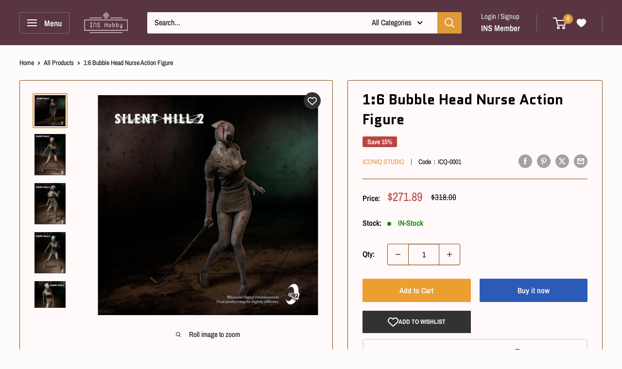

--- FILE ---
content_type: text/css
request_url: https://inshobby.com/cdn/shop/t/50/assets/globo.custom.aio.min.css?v=47915610157679149381726044083
body_size: 668
content:
 <style>
    .Globo-form .Globo-form-subscribe .Globo-form-body .Globo-body-content .Globo-content-form .gBackInStock-Form-Control .gBackInStock-Checkbox-Wrapper .gBackInStock-Checkbox-Input~.gBackInStock-Checkbox-Label:before,
    .Globo-form .Globo-form-subscribe .Globo-form-body .Globo-body-content .Globo-content-form .gBackInStock-Form-Control .gBackInStock-Checkbox-Wrapper .gBackInStock-Checkbox-Input~.gBackInStock-Checkbox-Label:after{
       top: 5px !important;
    }
    .gPreorderPartialPaymentWrapper .gPreorderPartialPaymentChoices li label{
       display: flex !important;
    }
    .template-cart td.line-item__product-info .gPreorderBadge.top-left{
        top: -25px!important;
        left: -20px!important;
    }
    .mini-cart__inner .mini-cart__line-item .gPreorderBadge.top-left {
        top: -10px!important;
        left: -15px!important;
    }  
    .search-bar__results .gPreorderBadge.top-left{
        top: -15px !important;
        left: -16px !important;
    }
    .search-bar__results .gPreorderBadge.rectangle{
        padding: 2px 5px !important;
    }
    .search-bar__results .gPreorderBadge{
        font-size: 10px !important;
    }
    form .gPreorderBtn{
        background: #227FDF !important;
        padding: 0 !important;
    }
    .gPreorderPartialPaymentWrapper>.gPreorderPartialPaymentLabel{
         display: table !important;
    }
    .quickviewPreOrderForm .gPreorderPartialPaymentLabel{
        width: calc(50% - 8px);
    }
    .paymentMoney{
        margin: 0px 10px 10px !important;
        line-height: 30px !important;
    }
    .paymentMoney .payTextItem{
        margin-top: 0 !important;
    }
    .payImgItem h1{
        font-size: 15px;
    }
    .gPreorderPartialPaymentWrapper > .gPreorderPrice .gPreorderPriceHtml{
        font-size: 25px;
    }
  @media(max-width: 640px){
    .quickviewPreOrderForm .gPreorderPartialPaymentLabel{
        width: 100%;
    }
    .showAddToCartForm .product-form__payment-container{
        flex-direction: column !important;
    }
    .paymentMoney{
        margin:  0 0 10px !important;
    }
    .gPreorderTopMessage{
        padding-left: 0 !important;
        font-weight: 600;
        width: 100% !important;
    }
    .gPreorderPartialPaymentWrapper > .gPreorderPrice{
        width: 100% !important;
        text-align: center;  
        line-height: 1.2;
    }
    .product-item .gridProductPreOrderForm .gPreorderPartialPaymentWrapper{
      padding: 10px 0!important;
    }
    .product-item .gPreorderPartialPaymentWrapper .gPreorderPrice,
    label[for*="partialPayment-"] .gPreorderPartialPaymentLabel span{
      display: none !important;
    }
    .product-item  .gPreorderPartialPayment, .product-item__action-list .gPreorderPartialPayment{
      width: 100% !important;
    }
    .product-item__action-list .gPreorderPartialPaymentWrapper .gPreorderPartialPaymentChoices li label {
        padding: 8px 0 0px 8px!important;
    }
    
    .product-item.product-item--list .gPreorderLinkBtn,
    .product-item.product-item--list .gPreorderBtn,
    .product-item.product-item--list .product-item__action-button{
        margin-top: 20px !important;
    }
    .product-item.product-item--list .product-item__inventory{
       margin-bottom: 20px !important;
    }
    
    .product-item.product-item--list .product-item__price-list.price-list{
       margin-bottom: 10px;
    }
  }
  .showAddToCartForm .product-form__inventory.inventory.pre-order::before,
  .template-cart .card .gPreorderBadge,
  .product-form__inventory.inventory.hideAddToCart::before,
  .mini-cart .gPreorderBadge,
  .gridProductPreOrderForm .gPreorderPartialPaymentWrapper > .gPreorderPartialPaymentLabel,
  .gPreorderPartialPaymentChoices .gPreorderPartialPaymentLabel > span:nth-child(3),
  .gridProductPreOrderForm .gPreorderPartialPaymentChoices .gPreorderPartialPaymentLabel > span:nth-child(2),
  .boost-pfs-search-suggestion .gPreorderBadge{
      display: none !important;
  }
  .gPreorderTopMessage{
      padding-left: 0 !important;
      font-weight: 600;
      width: calc(50% - 9px);
      margin-bottom: 0 !important;
      border-radius: 0 !important;
  }
  .gPreorderPartialPaymentChoices .gPreorderPartialPaymentLabel > span:nth-child(2){
      justify-content: end;
  }
  .product-item.product-item--list .gPreorderImageWrapper .gPreorderBadge.rectangle.top-left{
      left: -20px !important;
      top: -29px !important;
  }
  .gridProductPreOrderForm .gPreorderPartialPaymentChoices li .gPreorderPartialPaymentLabel > span:nth-child(1){
      justify-content: end !important;
      padding-right: 10px;
  }
  .gridProductPreOrderForm .gPreorderPartialPaymentChoices li{
       margin-bottom: 5px;
       border-radius: 2px;
    }
  @media(min-width: 640px){
    .singleProductPreOrderForm .gPreorderPartialPaymentWrapper .gPreorderPrice,
    .featured-product .gPreorderPartialPaymentWrapper .gPreorderPrice{
      width: calc(50% - 9px);
      text-align: center;
    }
    .product-item .gridProductPreOrderForm .gPreorderPartialPaymentWrapper .gPreorderPrice{
      width: 100%;
      text-align: center;
    }
  }
  @media(max-width: 1238px){
    .product-item.product-item--list .gPreorderImageWrapper .gPreorderBadge.rectangle.top-left{
        top: -42% !important;
    }
  }
  @media(max-width: 1023px){
    .product-item.product-item--list .gPreorderImageWrapper .gPreorderBadge.rectangle.top-left{
        top: -37% !important;
    }
  }
  @media(max-width: 640px){
    .product-item.product-item--list .gPreorderImageWrapper .gPreorderBadge.rectangle.top-left{
        top: -8% !important;
    }
  }
  @media screen and (min-width: 641px){
    .singleProductPreOrderForm .gPreorderPartialPaymentWrapper > .gPreorderPartialPaymentLabel{
        width: calc(50% - 9px);
        text-align: center;
    }
  }
  .quickviewPreOrderForm .gPreorderPartialPaymentWrapper > .gPreorderPartialPaymentLabel{
        text-align: center;
    }    
  @media screen and (max-width: 641px){
    .singleProductPreOrderForm .gPreorderPartialPaymentWrapper > .gPreorderPartialPaymentLabel{
        width: 100%;
        text-align: center;
    }    
    .product-item.product-item--list .globoPreorderShowing .product-item__title {
        margin-top: 0px !important;  
    } 
  }
  @media screen and (min-width: 1218px){
    .product-item.product-item--list .globoPreorderShowing .product-item__title {
        margin-top: 22px;  
    }  
  }
  @media screen and (max-width: 1218px){
    .product-item.product-item--list .globoPreorderShowing .product-item__title {
        margin-top: 32%;  
    } 
  }
  .gPreorderPartialPaymentWrapper > .gPreorderPrice{
      background: rgb(10 10 10 / 80%);
      color: #fff;
      padding: 0px;
      border-radius: 5px;
  }
  .singleProductPreOrderForm .gPreorderPartialPaymentChoices li,
  .quickviewPreOrderForm .gPreorderPartialPaymentChoices li{
      border-bottom: 0.5px solid #ab9393 !important;
      border-right: 0.5px solid #ab9393 !important;
      border-left: 0.5px solid #ab9393 !important;
      padding-left: 5px;
  }
  .gridProductPreOrderForm .gPreorderPartialPaymentChoices li{
      border: 0.5px solid #ab9393;
      padding-left: 5px;
  }
  .gPreorderPartialPaymentLabel span{
      border: none !important; 
  }

  .gPreorderTopMessage{
     text-align: center !important;
  }
  .gPreorderLinkBtn{
      background: #227FDF;
      color: #fff;
      padding: 0 !important;
      font-size: 15px !important;
  }
  @media(min-width: 1000px){
    .product-item.product-item--vertical .gPreorderLinkBtn{
       margin-right: 5px; 
       margin-left: 5px;
    }
  }
  
  .product-item.product-item--vertical .gPreorderBadge.rectangle.top-right{
      top: -9px !important;
      right: -18px !important;
  }
  .product-item.product-item--vertical .gPreorderBadge.rectangle{
      padding: 2.7px 10px;
  }
  #shopify-section-product-template .product-gallery__carousel-item{
      padding: 10px !important;
  }
  .product-form .gPreorderPartialPaymentChoices li label{
      border: none !important;
  }
  .gPreorderPartialPaymentChoices li .gPreorderPartialPaymentLabel>span{
      width: 20% !important;
  }
  .gPreorderPartialPayment ul.gPreorderPartialPaymentChoices > li:first-child > label{
      margin-bottom: 0 !important;
  }
  .gPreorderPartialPaymentChoices li{
      padding: 5px;
  }
  .gPreorderBadge.ribbon>span:first-child{
     left: -102% !important;
  }
  #modal-quick-view-collection-template .gPreorderImageWrapper,
.gPreorderPartialPaymentWrapper .gPreorderPartialPaymentChoices{
     padding: 0px !important;
  }
  .gPreorderImageWrapper .gPreorderBadge.top-right.circle{
    top: -10px!important; 
  }
  .Globo-content-product{
     margin-bottom: 20px !important;
  }
  .Globo-form .Globo-form-subscribe .Globo-form-header.Globo-header-upload .Globo-header-background img{
     object-fit: cover !important;
  }
  #Globo-Back-In-Stock{
     margin-top: 30px !important;
  }
  .gPreorderPartialPaymentWrapper>.gPreorderPartialPaymentLabel{
      background-color: #333232;
      color: #fff;
      font-weight: 700;
      padding: 0 20px;
  }
  .product-form .gPreorderPartialPaymentChoices li{
    width: calc(50% - 9px)!important;
    margin: 0px!important;
  }
.product-form.singleProductPreOrderForm .gPreorderBottomMessage{
    border-top: 1px solid #000;
    border-radius: 0!important;
    margin-top: 20px;
}
 </style>
 

--- FILE ---
content_type: text/css
request_url: https://cdn.shopify.com/extensions/019aaa4a-8683-764c-af03-ce4890c506fe/super-wishlist-techno-170/assets/wishlist-app.css
body_size: 3136
content:
/* common css */
.wishlist-p-tag{
    margin: 0;
    line-height: 1.2;
    color: #000;
}
.tt-hide{
    display: none !important;
}
.tt-container{
    max-width: 1200px;
    width: 100%;
    margin: 0 auto;
    padding: 0 15px;
}
.tt-popup-overlay{
    position: fixed;
    top: 0;
    left: 0;
    right: 0;
    bottom: 0;
    z-index: 1111;
    background-color: #00000040;
    display: none;
}
.active .tt-popup-overlay{
    display: block !important;
}
.tt-btn{
    background-color: #000;
    border: 1px solid #000;
    color: #fff;
    cursor: pointer;
    font-size: 14px;
    font-weight: bold;
    padding: 5px 15px;
}
body.tt-overflow-hidden{
    overflow: hidden;
}
.tt-position.top_left{
    top: 15px;
    left: 15px;
}
.tt-position.top_center{
    top: 15px;
    left: 50%;
    transform: translateX(-50%);
}
.tt-position.top_right{
    top: 15px;
    right: 15px;
}
.tt-position.middle_left{
    top: 50%;
    left: 15px;
    transform: translateY(-50%);
}
.tt-position.middle_center{
    top: 50%;
    left: 50%;
    transform: translate(-50%, -50%);
}
.tt-position.middle_right{
    top: 50%;
    transform: translateY(-50%);
    right: 15px;
}
.tt-position.bottom_left{
    bottom: 15px;
    left: 15px;
}
.tt-position.bottom_center{
    bottom: 15px;
    left: 50%;
    transform: translateX(-50%);
}
.tt-position.bottom_right{
    bottom: 15px;
    right: 15px;
}
/* Product page button */
.wishlist-pdp-btn-main-wrap{
    display: flex;
    justify-content: center;
}
.wishlist-pdp-btn-main{

}
.wishlist-pdp-btn-main .wishlist-pdp-btn-wrap{
    border: 1px solid var(--tt-main-btn-bg);
    padding: 10px 15px;
    background-color: var(--tt-main-btn-bg);
    font-size: 13px;
    width: 100%;
    cursor: pointer;
    color: var(--tt-main-btn-color);
    width: calc(100% - 60px);
}
.wishlist-pdp-btn-main .wishlist-pdp-btn-wrap.full-width{
    width:100%;
}
.wishlist-pdp-btn-main .wishlist-pdp-btn-wrap svg path{
    fill: var(--tt-main-btn-color);
}
.wishlist-pdp-btn-main .wishlist-pdp-btn-wrap.active svg path{
    fill: var(--tt-main-af-btn-color);
}
.wishlist-pdp-btn-main .wishlist-pdp-btn-wrap.active{
    border: 1px solid var(--tt-main-af-btn-bg);
    padding: 10px 15px;
    background-color: var(--tt-main-af-btn-bg);
    font-size: 13px;
    width: 100%;
    cursor: pointer;
    color: var(--tt-main-af-btn-color);
}
.wishlist-pdp-btn-main.tt-icon-border .wishlist-pdp-btn-wrap{
    background-color: unset;
}
.wishlist-pdp-btn-main.tt-border .wishlist-pdp-btn-wrap{
    background-color: unset;
}
.wishlist-pdp-btn-main.tt-border .wishlist-pdp-btn-wrap .wishlist-icon{
    display: none;
}
.wishlist-pdp-btn-main.tt-icon-fill .wishlist-pdp-btn-wrap{

}
.wishlist-pdp-btn-main.tt-fill .wishlist-pdp-btn-wrap .wishlist-icon{
    display: none;
}
.wishlist-pdp-btn-main.tt-icon-text .wishlist-pdp-btn-wrap{
    border: none;
    background-color: unset;
}
.wishlist-pdp-btn-main.tt-text .wishlist-pdp-btn-wrap{
    border: none;
    background-color: unset;
}
.wishlist-pdp-btn-main.tt-text .wishlist-pdp-btn-wrap .wishlist-icon{
    display: none;
}
.wishlist-pdp-btn-main.tt-only-icon .wishlist-pdp-btn-wrap{
    border: none;
    background-color: unset;
}
.wishlist-pdp-btn-main.tt-only-icon .wishlist-pdp-btn-wrap .tt-btn-text{
    display: none;
}
.wishlist-pdp-btn-main .wishlist-pdp-btn-wrap .wishlist-btn-content-span{
    display: none;
    align-items: center;
    justify-content: center;
    width: 100%;
    gap: 10px;
    font-weight: bold;
}
.wishlist-pdp-btn-main .wishlist-pdp-btn-wrap .wishlist-btn-content-span .wishlist-icon{
    width: 22px;
    height: 22px;
}
.wishlist-pdp-btn-main .wishlist-pdp-btn-wrap .wishlist-btn-content-span .wishlist-icon svg{
    width: 22px;
    height: 22px;
    display: inline-block;
}
.wishlist-pdp-btn-main .wishlist-pdp-btn-wrap:not(.active) .wishlist-init-label{
    display: flex;
}
.wishlist-pdp-btn-main .wishlist-pdp-btn-wrap.active .wishlist-after-label{
    display: flex;
}
.wishlist-pdp-btn-main .tt-vote-btn-wrap{
    width: 60px;
    cursor: pointer;
    border: 1px solid var(--tt-vote-btn-bg);
    padding: 10px 5px;
    background-color: var(--tt-vote-btn-bg);
    font-size: 13px;
    color: var(--tt-vote-btn-color);
    border-left: 1px solid var(--tt-vote-btn-color);
}
.wishlist-pdp-btn-main .tt-vote-btn-wrap.active{
    color: var(--tt-vote-af-btn-color);
    background-color: var(--tt-vote-af-btn-bg);
    border-color: var(--tt-vote-af-btn-bg);
}
.wishlist-pdp-btn-main .tt-vote-btn-wrap:not(.active) .tt-vote-init-label{
    display: flex;
}
.wishlist-pdp-btn-main .tt-vote-btn-wrap.active .tt-vote-after-label{
    display: flex;
}
.wishlist-pdp-btn-main .tt-vote-btn-wrap .tt-vote-btn-span{
    display: none;
    align-items: center;
    justify-content: center;
    width: 100%;
    gap: 10px;
    font-weight: bold;
}
.wishlist-pdp-btn-main .tt-vote-btn-wrap svg path{
    fill:var(--tt-vote-btn-color);
}
.wishlist-pdp-btn-main .tt-vote-btn-wrap.active svg path{
    fill: var(--tt-vote-af-btn-color);
}
.wishlist-pdp-btn-main .tt-vote-btn-wrap .tt-vote-icon svg{
    width: 22px;
    height: 22px;
    display: inline-block;
}

/* plp button */
.tt-wishlist-plp-btn-main:not(.tt-cart-btn){
    position: absolute;
    z-index: 2;
}
.tt-wishlist-plp-btn-main:not(.tt-cart-btn) .wishlist-plp-btn-wrap{
    height: 35px;
    width: 35px;
    border-radius: 50%;
    background-color: var(--wishlist-plp-btn-bg);
    margin: 10px;
}
.tt-wishlist-plp-btn-main.tt-cart-btn .wishlist-plp-btn-wrap{
    background-color: unset;
    border:1px solid var(--wishlist-plp-btn-bg);
    margin: 10px 0;
}
.tt-wishlist-plp-btn-main .wishlist-plp-btn-wrap{
    padding: 5px;
    display: flex;
    align-items: center;
    justify-content: center;
    border: none;
    cursor: pointer;
}
.tt-wishlist-plp-btn-main:not(.tt-cart-btn) .wishlist-plp-btn-wrap .wishlist-btn-content-span{
    width: 20px;
    height: 20px;
}
.tt-wishlist-plp-btn-main .wishlist-plp-btn-wrap .wishlist-btn-content-span{
    display: block;
}
.tt-wishlist-plp-btn-main .wishlist-plp-btn-wrap svg{
    width: 20px;
    height: 20px;
}
.tt-wishlist-plp-btn-main .wishlist-plp-btn-wrap svg path{
    fill: var(--wishlist-plp-btn-color);
}
.tt-wishlist-plp-btn-main .wishlist-plp-btn-wrap .wishlist-btn-content-span{
    display: none;
}
.tt-wishlist-plp-btn-main .wishlist-plp-btn-wrap:not(.active) .wishlist-init-label{
    display: flex;
}
.tt-wishlist-plp-btn-main .wishlist-plp-btn-wrap.active .wishlist-after-label{
    display: flex;
}
/* Toast popup */
.wishlist-toast-msg-wrap{
    display: block;
    position: fixed;
    z-index: 1111;
    width: 250px;
    padding: 16px;
    border: 1px solid #c9c9c9;
    border-radius: 12px;
    background: #fff;
}
.wishlist-toast-msg-wrap .wishlist-toast-msg{
    display: flex;
    gap: 10px;
}
.wishlist-toast-msg-wrap .wishlist-toast-msg .left-side-img{
    width: 50px;
}
.wishlist-toast-msg-wrap .wishlist-toast-msg .left-side-img img{
    width: 100%;
    height: auto;
}
.wishlist-toast-msg-wrap .wishlist-toast-msg .right-side-content{
    width: calc(100% - 60px);
}
.wishlist-toast-msg-wrap .wishlist-toast-msg .right-side-content .wishlist-product-toast-msg{
    margin-bottom: 10px;
    font-size: 13px;
}
.wishlist-toast-msg-wrap .wishlist-toast-msg .right-side-content .wishlist-branding-wrap{
    font-size: 13px;
}

/* category popup */
.wishlist-create-category-popup-main{
    display: none;
}
.wishlist-create-category-popup-main.active{
    display: block;
}
.wishlist-create-category-popup .tt-category-popup{
    position: fixed;
    top: 50%;
    left: 50%;
    transform: translate(-50%, -50%);
    background-color: #fff;
    z-index: 11111;
    border-radius: 2px;
    padding: 20px;
}
.wishlist-create-category-popup .tt-category-close{
    width: 30px;
    height: 30px;
    position: absolute;
    top: -15px;
    right: -15px;
    background: #fff;
    border-radius: 50px;
    display: flex;
    align-items: center;
    justify-content: center;
    padding: 7px;
    box-shadow: 0px 0px 5px 1px #000;
    cursor: pointer;
}
.wishlist-create-category-popup .tt-popup-content{
    max-height: 500px;
    overflow-y: auto;
}
.wishlist-create-category-popup .tt-category-close svg{
    width: 12px;
    height: 12px;
}
.wishlist-create-category-popup .tt-form-title p{
    font-size: 20px;
    font-weight: bold;
    text-align: center;
    margin-bottom: 20px;
    color: #000;
}
.wishlist-create-category-popup .tt-cat-wrap .tt-form-group{
    border: 1px solid #000;
    padding: 5px 10px;
    display: flex;
    align-items: center;
    justify-content: space-between;
    margin-bottom: 15px;
}
.wishlist-create-category-popup .tt-form-new-group{
    background-color: #dcdcdc;
    border: 1px solid #000;
    padding: 5px 10px;
    display: flex;
    align-items: center;
    justify-content: space-between;
}
.wishlist-create-category-popup .tt-form-new-group input{
    border: none;
    background-color: #dcdcdc;
    outline: none;
    appearance: none;
    box-shadow: none;
    font-size: 14px;
}

/* floating button */
.wishlist-floating-btn-main{
    position: fixed;
    z-index: 1;
}
.wishlist-floating-btn-main.left_center{
    left: 0;
    top: 50%;
    transform: translateY(-50%);
}
.wishlist-floating-btn-main.right_center{
    right: 0;
    top: 50%;
    transform: translateY(-50%);
}
.wishlist-floating-btn-main.bottom_right{
    right: 15px;
    bottom: 15px;
}
.wishlist-floating-btn-main.bottom_left{
    left: 15px;
    bottom: 15px;
}
.wishlist-floating-btn-main.text{
    position: fixed;
}
.wishlist-floating-btn-main.text .wishlist-icon{
    display: none;
}
.wishlist-floating-btn-main.text button{
    padding: 8px 15px;
    font-size: 16px;
}
.wishlist-floating-btn-main.text.bottom_right{
    right: 0;
    bottom: 0;
}
.wishlist-floating-btn-main.text.bottom_left{
    left: 0;
    bottom: 0;
}
.wishlist-floating-btn-main.text.left_center button{
    transform: rotate(-90deg) translateY(-27px);
}
.wishlist-floating-btn-main.text.right_center button{
    transform: rotate(90deg) translateY(-27px);
}
.wishlist-floating-btn-main.icon{

}
.wishlist-floating-btn-main.icon button{
    /* border-radius: 50%; */
    margin: 10px;
    padding: 5px;
    height: 35px;
    width: 35px;
    display: flex;
    align-items: center;
    justify-content: center;
}
.wishlist-floating-btn-main.icon.circle button{
    border-radius: 50%;
}
.wishlist-floating-btn-main.icon button .wishlist-icon{
    display: block;
    width: 20px;
    height: 20px;
}
.wishlist-floating-btn-main.icon button svg{
    width: 20px;
    height: 20px;
}
.wishlist-floating-btn-main.icon .wishlist-btn-text{
    display: none;
}
.wishlist-floating-btn-main .wishlist-floting-btn-wrap{
    background-color: var(--floating-btn-bg);
    color: var(--floating-btn-color);
    border: none;
    cursor: pointer;
}
.wishlist-floating-btn-main .wishlist-floting-btn-wrap svg path{
    fill: var(--floating-btn-color);
}


/* wishlist details */
.tt-wishlist-details-main{

}
.tt-wishlist-details-main .tt-details-title{
    display: flex;
    align-items: center;
    justify-content: space-between;
    padding: calc(15px * var(--tt-wishlist-font-multipler)) 0;
    margin: calc(25px * var(--tt-wishlist-font-multipler)) 0;
    border-bottom: 1px solid #ccc;
}
.tt-wishlist-details-main .tt-details-title p{
    font-size: calc(34px * var(--tt-wishlist-font-multipler));
    font-weight: bold;
    margin: 0;
    color: #000;
}
.tt-wishlist-details-main .tt-details-title .tt-wishlist-share-btn{
    background-color: unset;
    border: 0;
    display: flex;
    align-items: center;
    gap: 10px;
    cursor: pointer;
}
.tt-wishlist-details-main .tt-details-title .tt-wishlist-share-btn svg{
    width: 20px;
    height: 20px;
}
.tt-wishlist-details-main .tt-details-title .tt-wishlist-share-btn .tt-share-text{
    font-size: 14px;
    color: #000;
}

.tt-wishlist-details-content .tt-tab-header-wrap{
    display: flex;
    flex-wrap: wrap;
    align-items: center;
    justify-content: flex-start;
    padding: 10px 0 0;
    border-bottom: 1px solid #ccc;
    gap: 10px;
}
.tt-wishlist-details-content .tt-tab-header-wrap li{
    list-style: none;
    display: flex;
    align-items: center;
    border-bottom: 1px solid transparent;
}
.tt-wishlist-details-content .tt-tab-header-wrap li.active{
    border-color: #000;
}
.tt-wishlist-details-content .tt-tab-header-wrap li:hover{
    border-color: #000;
}
.tt-wishlist-details-content .tt-tab-header-wrap li button{
    background-color: unset;
    border: 0;
    cursor: pointer;
    padding: 10px 10px;
}
.tt-wishlist-details-content .tt-tab-header-wrap li .tt-category-remove svg{
    width: 15px;
    height: 15px;
}

.tt-wishlist-details-content .tab-content-inner-wrap{
    display: none;
    flex-wrap: wrap; 
}
.tt-wishlist-details-content .tab-content-inner-wrap.active{
    display: flex;
}
.tt-wishlist-details-content .tab-content-inner-wrap .tt-product-list{
    width: calc(100% / 3 - 20px);
    margin: 0 10px 20px;
    padding: 10px;
    background: #fff;
    text-decoration: none;
    position: relative;

    display: -webkit-box;
    display: -ms-flexbox;
    display: flex;
    -ms-flex-wrap: wrap;
    flex-wrap: wrap;
    -webkit-box-orient: horizontal;
    -webkit-box-direction: normal;
    -ms-flex-direction: row;
    flex-direction: row;
    -webkit-box-pack: justify;
    -ms-flex-pack: justify;
    justify-content: space-between;
}
.tt-product-list .tt-image-a{
    display: block;
}
.tt-product-list .tt-image-a img{
    width: 100%;
}
.tt-product-list .tt-product-content{
    padding: 10px 0;
    display: flex;
    flex-direction: column;
}
.tt-product-list .tt-product-content .tt-product-title{
    display: block;
    font-size: calc(18px * var(--tt-wishlist-font-multipler));
    margin-bottom: calc(10px * var(--tt-wishlist-font-multipler));
    color: #000;
    line-height: 1;
    text-decoration: none;
}
.tt-product-list .tt-product-content .tt-product-price-wrap{
    font-size: calc(18px * var(--tt-wishlist-font-multipler));
    color: #777;
    line-height: 1;
}
.tt-product-list .tt-product-content select{
    background: transparent;
    border: 1px solid #000;
    position: relative;
    background-image: url("data:image/svg+xml,%3Csvg xmlns='http://www.w3.org/2000/svg' width='14' height='9' viewBox='0 0 14 9' fill='none'%3E%3Cpath d='M1 1.5835L7 7.5835L13 1.5835' stroke='%23000000' stroke-width='2' stroke-linecap='round' stroke-linejoin='round'/%3E%3C/svg%3E");
    background-repeat: no-repeat;
    background-position: calc(100% - 15px) 50%;
    padding: 10px 30px 10px 10px;
    min-width: 120px;
    background-size: 12px;
    appearance: none;
    margin-top: calc(10px * var(--tt-wishlist-font-multipler));
}
.tt-product-list .tt-product-action{
    width: 100%;
    display: flex;
    align-items: flex-end;
    justify-content: center;
}
.tt-product-list .tt-product-action .tt-atc-button-wrap{
    width: 100%;
    display: flex;
}
.tt-product-list .tt-product-action .tt-atc-button-wrap button{
    width: 100%;
    padding: calc(10px * var(--tt-wishlist-font-multipler)) calc(20px * var(--tt-wishlist-font-multipler));
    color: var(--tt-atc-btn-color);
    background: var(--tt-atc-btn-bg);
    border: 1px solid var(--tt-atc-btn-color);
    font-size: calc(16px * var(--tt-wishlist-font-multipler));
    font-weight: bold;
    cursor: pointer;
}
.tt-product-list .tt-product-action .tt-atc-button-wrap button:disabled{
    color: var(--tt-oos-btn-color);
    background: var(--tt-oos-btn-bg);
    border-color: var(--tt-oos-btn-color);
}
.tt-product-list .tt-product-action .tt-product-remove-wishlist{
    position: absolute;
    background: #fff;
    border: 0;
    color: #000;
    right: 5px;
    top: 5px;
    width: 25px;
    height: 25px;
    border-radius: 50%;
    box-shadow: 0 0 5px #000;
    padding: 0;
    display: flex;
    align-items: center;
    justify-content: center;
    cursor: pointer;
    z-index: 1;
}
.tt-product-list .tt-product-action .tt-product-remove-wishlist svg{
    width: 12px;
    height: 12px;
}
/* Details popup */
.tt-wishlist-details-popup{
    display: none;
}
.tt-wishlist-details-popup.active{
    display: block !important;
}
.tt-wishlist-details-popup .tt-wishlist-details{
    position: fixed;
    top: 50%;
    left: 50%;
    transform: translate(-50%, -50%);
    background-color: #fff;
    z-index: 11111;
    border-radius: 2px;
    padding: 10px;
    width: 70vw;
    max-width: 900px;
}
.tt-wishlist-details-popup .tt-details-close{
    width: 25px;
    height: 25px;
    position: absolute;
    top: -15px;
    right: -15px;
    background: #fff;
    border-radius: 50px;
    display: flex;
    align-items: center;
    justify-content: center;
    padding: 7px;
    box-shadow: 0px 0px 5px 1px #000;
    cursor: pointer;
}
.tt-wishlist-details-popup .tt-wishlist-details-main{
    max-height: 700px;
    overflow-y: auto;
    height: 60vh;
}
.tt-wishlist-details-popup.drawer .tt-wishlist-details{
    top: 0;
    right: 0;
    left: unset;
    transform: unset;
    width: 40vw;
    max-width: 900px;
}
.tt-wishlist-details-popup.drawer .tt-details-close{
    top: 10px;
    right: 10px;
}
.tt-wishlist-details-popup.drawer .tt-wishlist-details-main{
    max-height: 100%;
    height: 100vh;
}
.tt-wishlist-details-popup.drawer .tt-wishlist-details-content .tab-content-inner-wrap .tt-product-list{
    width: calc(50% - 20px);
}
/* share wishlist popup */
.tt-share-wishlist-popup{
    display: none;
}
.tt-share-wishlist-popup.active{
    display: block !important;
}
.tt-share-wishlist-popup  .tt-popup-overlay{
    z-index: 11111;
}
.tt-share-wishlist-popup .tt-share-wishlist{
    position: fixed;
    top: 50%;
    left: 50%;
    transform: translate(-50%, -50%);
    background-color: #fff;
    z-index: 11112;
    border-radius: 2px;
    padding: 20px;
}
.tt-share-wishlist-popup .tt-share-wishlist-close{
    width: 30px;
    height: 30px;
    position: absolute;
    top: -15px;
    right: -15px;
    background: #fff;
    border-radius: 50px;
    display: flex;
    align-items: center;
    justify-content: center;
    padding: 7px;
    box-shadow: 0px 0px 5px 1px #000;
    cursor: pointer;
}
.tt-share-wishlist-main .tt-share-title{
    letter-spacing: normal;
    font-size: 24px;
    font-weight: bold;
    margin: 0;
}

.tt-share-wishlist-main  .tt-social-share {
    display: -webkit-box;
    display: -ms-flexbox;
    display: flex;
    -webkit-box-pack: center;
    -ms-flex-pack: center;
    justify-content: center;
    -webkit-box-align: center;
    -ms-flex-align: center;
    align-items: center;
    margin: auto;
    padding: 30px 15px 20px
}

.tt-share-wishlist-main  .tt-share-icon a {
    display: -webkit-box;
    display: -ms-flexbox;
    display: flex;
    -webkit-box-orient: vertical;
    -webkit-box-direction: normal;
    -ms-flex-direction: column;
    flex-direction: column;
    -webkit-box-align: center;
    -ms-flex-align: center;
    align-items: center;
    -webkit-box-pack: center;
    -ms-flex-pack: center;
    justify-content: center;
    -webkit-transition: .25s ease-in-out all;
    transition: .25s ease-in-out all;
    color: #FFF
}

.tt-share-wishlist-main .tt-share-icon svg {
    width: 70px;
    height: 70px;
    margin: 0 10px;
    padding: 4px 20px;
    background: #eceff5;
    border-radius: 50%;
    -webkit-transition: .25s ease-in-out all;
    transition: .25s ease-in-out all;
    border: 1px solid transparent
}

.tt-share-wishlist-main .tt-share-icon a span {
    margin-top: 10px;
    color: #000;
    -webkit-transition: .25s ease-in-out all;
    transition: .25s ease-in-out all
}

.tt-share-wishlist-main .tt-share-icon.tt-fb-share:hover span {
    color: #3b5998
}

.tt-share-wishlist-main .tt-share-icon.tt-fb-share:hover svg {
    background: #3b599847;
    fill: #3b5998;
    border: 1px solid #3b5998
}

.tt-share-wishlist-main .tt-share-icon.tt-twitter-share:hover span {
    color: #4d6ef5
}

.tt-share-wishlist-main .tt-share-icon.tt-twitter-share:hover svg {
    background: #4d6ef54f;
    fill: #4d6ef5;
    border: 1px solid #4d6ef5
}

.tt-share-wishlist-main .tt-share-icon.tt-wp-share:hover span {
    color: #62d467
}

.tt-share-wishlist-main .tt-share-icon.tt-wp-share:hover svg {
    fill: #62d467;
    background: #62d46747;
    border: 1px solid #62d467
}
.tt-share-wishlist-main .tt-share-icon.tt-email-share:hover span {
    color: #b3261e;
}

.tt-share-wishlist-main .tt-share-icon.tt-email-share:hover svg {
    fill: #b3261e;
    background: #b3261e4f;
    border: 1px solid #b3261e;
}
.tt-share-wishlist-main .tt-share-icon.tt-email-share:hover svg path {
    fill: #b3261e;
}
.tt-share-wishlist-main .tt-share-input-url {
    display: -webkit-box;
    display: -ms-flexbox;
    display: flex;
    -ms-flex-wrap: wrap;
    flex-wrap: wrap
}

.tt-share-wishlist-main .tt-share-copy label {
    display: block;
    text-align: left;
    font-size: 14px;
    text-transform: capitalize;
    letter-spacing: normal;
    margin-bottom: 6px;
    color: #000
}

.tt-share-wishlist-main #ttCopyShareUrlText {
    width: calc(100% - 60px);
    background: white;
    border: 1px solid #000;
    color: #000;
    padding: 10px;
    font-size: 14px;
    height: 50px
}

button#ttCopyShare {
    -webkit-box-flex: 1;
    -ms-flex: 1 1;
    flex: 1 1;
    background: transparent;
    border: 1px solid #000;
    margin-left: -1px;
    height: 50px;
    padding: 0;
    color: #000;
    -webkit-transition: .25s ease-in-out all;
    transition: .25s ease-in-out all;
    cursor: pointer;
}

button#ttCopyShare svg {
    width: 23px;
    height: 50px;
    fill: currentColor
}
button#ttCopyShare.active {
    color: white;
    background-color: #000
}
button#ttCopyShare:hover {
    color: white;
    background-color: #000
}
/* trending wishlist */
.super-wishlist-trending-widget .tt-wishlist-trending-wrap{
    padding: 15px 0;
}
.tt-wishlist-trending-wrap .tt-trending-title-wrap p{
    margin: 0 0 15px 0;
    font-size: 24px;
    font-weight: bold;
    text-align: center;
    color: #000;
}
.tt-wishlist-trending-inner-wrap:not(.swiper-initialized) .swiper-wrapper{
    box-sizing: border-box;
}
.tt-wishlist-trending-inner-wrap:not(.swiper-initialized) .tt-product-list{
    max-width: 500px;
}
.tt-wishlist-trending-inner-wrap:not(.swiper-initialized) .swiper-button{
    display: none;
}
.super-wishlist-trending-widget:not(.slider) .tt-wishlist-trending-wrap .swiper-wrapper{
    display: flex;
    flex-wrap: wrap;
    align-items: stretch;
}
.tt-wishlist-trending-wrap .tt-product-list{
    /* padding: 0 15px 15px; */
    display: flex;
    flex-direction: column;
    justify-content: space-between;
    height: auto;
}
.tt-wishlist-trending-wrap .tt-product-list .tt-product-action .tt-product-remove-wishlist{
    display: none;
}
.super-wishlist-trending-widget[data-desktop-row='3']:not(.slider) .tt-product-list{
    width: calc(100% / 3);
}
.super-wishlist-trending-widget[data-desktop-row='4']:not(.slider) .tt-product-list{
    width: calc(100% / 4);
}
.super-wishlist-trending-widget[data-desktop-row='5']:not(.slider) .tt-product-list{
    width: calc(100% / 5);
}
.super-wishlist-trending-widget[data-desktop-row='6']:not(.slider) .tt-product-list{
    width: calc(100% / 6);
}
.tt-wishlist-trending-inner-wrap .swiper-button{
    background: #000;
    color: #fff;
    border-radius: 50%;
    width: 40px;
    height: 40px;
}
.tt-wishlist-trending-inner-wrap .swiper-button::after{
    font-size: 20px;
    font-weight: bold;
}
/* mobile css */
@media (max-width:767px){
    .tt-wishlist-details-content .tab-content-inner-wrap .tt-product-list{
        width: calc(50% - 10px);
        margin: 0 5px 10px;
        padding: 10px;
    }
    .tt-wishlist-details-popup .tt-wishlist-details{
        width: 100vw;
        left: 0;
        right: 0;
        bottom: 0;
        top: 0;
        transform: unset;
    }
    .tt-wishlist-details-popup .tt-details-close{
        top: 5px;
        right: 5px;
    }
    .tt-wishlist-details-popup.drawer .tt-wishlist-details{
        width: 100vw;
        left: 0;
        right: 0;
        bottom: 0;
        top: 0;
        transform: unset;
    }
    .tt-wishlist-trending-inner-wrap .swiper-button{
        width: 30px;
        height: 30px;
    }
    .tt-wishlist-trending-inner-wrap .swiper-button::after{
        font-size: 16px;
    }
    .super-wishlist-trending-widget[data-mobile-row='1']:not(.slider) .tt-product-list{
        width: calc(100% / 1);
    }
    .super-wishlist-trending-widget[data-mobile-row='2']:not(.slider) .tt-product-list{
        width: calc(100% / 2);
    }
}

.tt-qty-input {
    color: #000;
    background: #fff;
    display: flex;
    align-items: center;
    overflow: hidden;
    gap: 10px;
    margin-top: 10px;
}
.tt-qty-input .tt-product-qty, .tt-qty-input .tt-qty-count {
    background: transparent;
    color: inherit;
    font-weight: bold;
    font-size: inherit;
    border: none;
    display: inline-block;
    min-width: 0;
    height: 2.5rem;
    line-height: 1;
}
.tt-qty-input .tt-product-qty:focus, .tt-qty-input .tt-qty-count:focus {
    outline: none;
    box-shadow: none;
}
.tt-qty-input .tt-product-qty {
    width: 50px;
    min-width: 0;
    display: inline-block;
    text-align: center;
    appearance: textfield;
}
.tt-qty-input .tt-product-qty::-webkit-outer-spin-button, .tt-qty-input .tt-product-qty::-webkit-inner-spin-button {
    appearance: none;
    margin: 0;
}
.tt-qty-input .tt-qty-count {
    padding: 0;
    cursor: pointer;
    width: 2.5rem;
    font-size: 1.25em;
    text-indent: -100px;
    overflow: hidden;
    position: relative;
}
.tt-qty-input .tt-qty-count:before, .tt-qty-input .tt-qty-count:after {
    content: "";
    height: 2px;
    width: 10px;
    position: absolute;
    display: block;
    background: #000;
    top: 0;
    bottom: 0;
    left: 0;
    right: 0;
    margin: auto;
}
.tt-qty-input .tt-qty-count--minus {
    border-right: 1px solid #e2e2e2;
}
.tt-qty-input .tt-qty-count--add {
    border-left: 1px solid #e2e2e2;
}
.tt-qty-input .tt-qty-count--add:after {
    transform: rotate(90deg);
}
.tt-qty-input .tt-qty-count:disabled {
    color: #ccc;
    background: #f2f2f2;
    cursor: not-allowed;
    border-color: transparent;
}
.tt-qty-input .tt-qty-count:disabled:before, .tt-qty-input .tt-qty-count:disabled:after {
    background: #ccc;
}
.tt-qty-input .tt-qty-label{
    margin: 0;
}
.tt-qty-input .tt-qty-input-inner{
    border-radius: 4px;
    border: 1px solid#ccc;
    display: flex;
    align-items: center;
}
.wishlist-page-widget:not(.tt-header-heart-icon){
    text-decoration: none;
}
.wishlist-page-widget:not(.tt-header-heart-icon) .wishlist-total-count{
    margin-left: 5px;
}
.tt-error-msg{
    color: red;
}

.tt-product-wishlist{
 cursor: pointer;  
}


.tt-header-heart-icon{
    display: flex;
    align-items: center;
    justify-content: center;
    height: 100%;
    position: relative;
    width: auto;
    cursor: pointer;
}

.tt-header-heart-icon span{
    position: absolute;
    display: -webkit-box;
    display: -ms-flexbox;
    display: flex;
    -webkit-box-align: center;
    -ms-flex-align: center;
    align-items: center;
    -webkit-box-pack: center;
    -ms-flex-pack: center;
    justify-content: center;
    right: 0px;
    bottom: 4px;
    width: 16px;
    height: 16px;
    font-weight: 600;
    letter-spacing: 0;
    font-size: 10px;
}

.shopify-block.shopify-app-block[data-block-handle="wishlist-icon"]{
    display: flex;
    justify-content: center;
    align-items: center;
}

--- FILE ---
content_type: text/javascript
request_url: https://cdn.shopify.com/extensions/019aaa4a-8683-764c-af03-ce4890c506fe/super-wishlist-techno-170/assets/wishlist-app.js
body_size: 16433
content:
const wishlistEmptyIcon = '<svg xmlns="http://www.w3.org/2000/svg" viewBox="0 0 512 512"><path d="M225.8 468.2l-2.5-2.3L48.1 303.2C17.4 274.7 0 234.7 0 192.8v-3.3c0-70.4 50-130.8 119.2-144C158.6 37.9 198.9 47 231 69.6c9 6.4 17.4 13.8 25 22.3c4.2-4.8 8.7-9.2 13.5-13.3c3.7-3.2 7.5-6.2 11.5-9c0 0 0 0 0 0C313.1 47 353.4 37.9 392.8 45.4C462 58.6 512 119.1 512 189.5v3.3c0 41.9-17.4 81.9-48.1 110.4L288.7 465.9l-2.5 2.3c-8.2 7.6-19 11.9-30.2 11.9s-22-4.2-30.2-11.9zM239.1 145c-.4-.3-.7-.7-1-1.1l-17.8-20c0 0-.1-.1-.1-.1c0 0 0 0 0 0c-23.1-25.9-58-37.7-92-31.2C81.6 101.5 48 142.1 48 189.5v3.3c0 28.5 11.9 55.8 32.8 75.2L256 430.7 431.2 268c20.9-19.4 32.8-46.7 32.8-75.2v-3.3c0-47.3-33.6-88-80.1-96.9c-34-6.5-69 5.4-92 31.2c0 0 0 0-.1 .1s0 0-.1 .1l-17.8 20c-.3 .4-.7 .7-1 1.1c-4.5 4.5-10.6 7-16.9 7s-12.4-2.5-16.9-7z"/></svg>'
  , wishlistFillIcon = '<svg xmlns="http://www.w3.org/2000/svg" viewBox="0 0 512 512"><path d="M47.6 300.4L228.3 469.1c7.5 7 17.4 10.9 27.7 10.9s20.2-3.9 27.7-10.9L464.4 300.4c30.4-28.3 47.6-68 47.6-109.5v-5.8c0-69.9-50.5-129.5-119.4-141C347 36.5 300.6 51.4 268 84L256 96 244 84c-32.6-32.6-79-47.5-124.6-39.9C50.5 55.6 0 115.2 0 185.1v5.8c0 41.5 17.2 81.2 47.6 109.5z"/></svg>'
  , wishlistPopupCloseIcon = '<svg xmlns="http://www.w3.org/2000/svg" width="18" height="18" viewBox="0 0 18 18" fill="none"><path d="M9.00006 7.00007L16 0L18 2L11 9.00006L18 16L16 18L9.00006 11L2 18L0 16L7.00007 9.00006L0 2L2 0L9.00006 7.00007Z" fill="#161616"/></svg>'
  , wishlistDeleteIcon = '<svg xmlns="http://www.w3.org/2000/svg" version="1.0" width="512.000000pt" height="512.000000pt" viewBox="0 0 512.000000 512.000000" preserveAspectRatio="xMidYMid meet"><g transform="translate(0.000000,512.000000) scale(0.100000,-0.100000)" fill="#000000" stroke="none"><path d="M1871 5109 c-128 -25 -257 -125 -311 -241 -37 -79 -50 -146 -50 -259 l0 -89 -389 0 c-222 0 -411 -4 -442 -10 -187 -36 -330 -184 -361 -376 -30 -181 66 -371 231 -458 l69 -36 6 -58 c4 -31 65 -763 136 -1627 72 -863 134 -1587 139 -1608 36 -155 177 -295 335 -332 91 -22 2561 -22 2652 0 158 37 299 177 335 332 5 21 67 745 139 1608 71 864 132 1596 136 1627 l6 58 69 36 c165 87 261 277 231 458 -31 192 -174 340 -361 376 -31 6 -220 10 -442 10 l-389 0 0 89 c0 48 -5 112 -10 142 -34 180 -179 325 -359 359 -66 12 -1306 12 -1370 -1z m1359 -309 c60 -31 80 -78 80 -190 l0 -90 -750 0 -750 0 0 90 c0 110 20 159 78 189 36 19 60 20 670 21 615 0 634 -1 672 -20z m1200 -600 c45 -23 80 -80 80 -130 0 -50 -35 -107 -80 -130 -39 -20 -55 -20 -1870 -20 -1815 0 -1831 0 -1870 20 -45 23 -80 80 -80 130 0 48 35 107 78 129 36 20 65 20 1870 21 1818 0 1833 0 1872 -20z m-236 -622 c-2 -24 -63 -747 -134 -1606 -140 -1694 -129 -1598 -193 -1646 l-28 -21 -1279 0 -1279 0 -28 21 c-64 48 -53 -48 -193 1646 -71 859 -132 1582 -134 1606 l-6 42 1640 0 1640 0 -6 -42z"></path><path d="M1587 3299 c-25 -13 -45 -34 -58 -62 l-21 -43 76 -1234 c85 -1381 76 -1299 155 -1340 51 -25 91 -25 142 0 27 14 46 34 60 63 l21 43 -76 1234 c-85 1381 -76 1299 -155 1340 -50 25 -95 25 -144 -1z"></path><path d="M2488 3299 c-23 -12 -46 -35 -58 -59 -20 -39 -20 -57 -20 -1280 0 -1224 0 -1241 20 -1280 23 -45 80 -80 130 -80 50 0 107 35 130 80 20 39 20 56 20 1280 0 1224 0 1241 -20 1280 -37 73 -127 99 -202 59z"></path><path d="M3387 3299 c-77 -41 -68 37 -153 -1339 l-76 -1234 21 -43 c14 -29 33 -49 60 -63 51 -25 91 -25 142 0 79 41 70 -41 155 1340 l76 1234 -21 43 c-37 75 -127 103 -204 62z"></path></g></svg>'
  , wishlistLikeEmptyIcon = '<svg xmlns="http://www.w3.org/2000/svg" version="1.1" xmlns:xlink="http://www.w3.org/1999/xlink" width="512" height="512" x="0" y="0" viewBox="0 0 478.2 478.2" style="" xml:space="preserve" class=""><g><path d="M457.575 325.1c9.8-12.5 14.5-25.9 13.9-39.7-.6-15.2-7.4-27.1-13-34.4 6.5-16.2 9-41.7-12.7-61.5-15.9-14.5-42.9-21-80.3-19.2-26.3 1.2-48.3 6.1-49.2 6.3h-.1c-5 .9-10.3 2-15.7 3.2-.4-6.4.7-22.3 12.5-58.1 14-42.6 13.2-75.2-2.6-97-16.6-22.9-43.1-24.7-50.9-24.7-7.5 0-14.4 3.1-19.3 8.8-11.1 12.9-9.8 36.7-8.4 47.7-13.2 35.4-50.2 122.2-81.5 146.3-.6.4-1.1.9-1.6 1.4-9.2 9.7-15.4 20.2-19.6 29.4-5.9-3.2-12.6-5-19.8-5h-61c-23 0-41.6 18.7-41.6 41.6v162.5c0 23 18.7 41.6 41.6 41.6h61c8.9 0 17.2-2.8 24-7.6l23.5 2.8c3.6.5 67.6 8.6 133.3 7.3 11.9.9 23.1 1.4 33.5 1.4 17.9 0 33.5-1.4 46.5-4.2 30.6-6.5 51.5-19.5 62.1-38.6 8.1-14.6 8.1-29.1 6.8-38.3 19.9-18 23.4-37.9 22.7-51.9-.4-8.1-2.2-15-4.1-20.1zm-409.3 122.2c-8.1 0-14.6-6.6-14.6-14.6V270.1c0-8.1 6.6-14.6 14.6-14.6h61c8.1 0 14.6 6.6 14.6 14.6v162.5c0 8.1-6.6 14.6-14.6 14.6h-61v.1zm383.7-133.9c-4.2 4.4-5 11.1-1.8 16.3 0 .1 4.1 7.1 4.6 16.7.7 13.1-5.6 24.7-18.8 34.6-4.7 3.6-6.6 9.8-4.6 15.4 0 .1 4.3 13.3-2.7 25.8-6.7 12-21.6 20.6-44.2 25.4-18.1 3.9-42.7 4.6-72.9 2.2h-1.4c-64.3 1.4-129.3-7-130-7.1h-.1l-10.1-1.2c.6-2.8.9-5.8.9-8.8V270.1c0-4.3-.7-8.5-1.9-12.4 1.8-6.7 6.8-21.6 18.6-34.3 44.9-35.6 88.8-155.7 90.7-160.9.8-2.1 1-4.4.6-6.7-1.7-11.2-1.1-24.9 1.3-29 5.3.1 19.6 1.6 28.2 13.5 10.2 14.1 9.8 39.3-1.2 72.7-16.8 50.9-18.2 77.7-4.9 89.5 6.6 5.9 15.4 6.2 21.8 3.9 6.1-1.4 11.9-2.6 17.4-3.5.4-.1.9-.2 1.3-.3 30.7-6.7 85.7-10.8 104.8 6.6 16.2 14.8 4.7 34.4 3.4 36.5-3.7 5.6-2.6 12.9 2.4 17.4.1.1 10.6 10 11.1 23.3.4 8.9-3.8 18-12.5 27z" fill="#000000" opacity="1" data-original="#000000"></path></g></svg>'
  , wishlistLikeFillIcon = '<svg xmlns="http://www.w3.org/2000/svg" version="1.1" xmlns:xlink="http://www.w3.org/1999/xlink" width="512" height="512" x="0" y="0" viewBox="0 0 511.999 511.999" style="" xml:space="preserve" class=""><g><path d="M15.34 224.948c-8.365 0-15.146 6.782-15.146 15.146v222.458c0 8.365 6.782 15.146 15.146 15.146h91.253v-252.75H15.34zM511.805 308.587c0-19.227-10.331-36.087-25.733-45.321a52.504 52.504 0 0 0 9.362-29.985c0-29.113-23.686-52.799-52.799-52.799H331.177c3.416-15.48 8.088-38.709 11.341-63.026 8.466-63.281 2.68-98.376-18.207-110.445-13.022-7.523-27.062-9.049-39.534-4.301-9.635 3.67-22.647 12.693-30.062 34.838l-29.294 76.701c-14.851 36.677-60.33 75.182-88.535 96.473V484.4C189.16 502.716 243.708 512 299.358 512h121.446c29.113 0 52.799-23.686 52.799-52.799a52.481 52.481 0 0 0-7.93-27.804c17.601-8.572 29.759-26.646 29.759-47.503a52.504 52.504 0 0 0-9.362-29.985c15.404-9.234 25.735-26.095 25.735-45.322z" fill="#000000" opacity="1" data-original="#000000" class=""></path></g></svg>'
  , techno_setCookie = (cname,cValue,exDays)=>{
    var d = new Date;
    d.setTime(d.getTime() + exDays * 24 * 60 * 60 * 1e3);
    var expires = "expires=" + d.toUTCString();
    document.cookie = cname + "=" + cValue + ";" + expires + ";path=/"
}
  , techno_getCookie = cname=>{
    for (var name = cname + "=", ca = document.cookie.split(";"), i = 0; i < ca.length; i++) {
        for (var c = ca[i]; c.charAt(0) == " "; )
            c = c.substring(1);
        if (c.indexOf(name) == 0)
            return c.substring(name.length, c.length)
    }
    return ""
}
//enable guest wishlist in customer data
document.addEventListener('DOMContentLoaded', () => {
    // Check if the `customerExist` flag is present in the global window object
    if (window?.customerExist) {
      // Retrieve guest category data and wishlist items from cookies
      let guestUserId = techno_getCookie("techno_guest_user_id");
      let guestWishlistItem = techno_getCookie("wishlist");
  
      // Proceed only if guest data exists in cookies
      if (guestUserId) {
        const handleGuestMode = async () => {
          try {
            // Parse the retrieved cookie data to JSON format
            // guestData = JSON.parse(guestData);
            // guestWishlistItem = JSON.parse(guestWishlistItem);
  
            // Call API to update guest category with wishlist items
            await moveGuestToCustomerOnLogin(guestUserId);
  
            // Helper function to delete cookies by name
            const deleteCookie = (name, path = '/', expires = 'Thu, 01 Jan 1970 00:00:00 UTC') => {
              document.cookie = `${name}=; path=${path}; expires=${expires};`;
            };
  
            // Clear cookies after successful API call
            deleteCookie("wishlist_category"); // Delete guest category data
            deleteCookie("wishlist"); // Delete guest wishlist items
            deleteCookie("techno_guest_user_id"); // Delete guest wishlist items
          } catch (error) {
            // Log errors for debugging purposes
            console.error("Error in handling guest mode:", error);
          }
        };
  
        // Invoke the guest mode handler
        handleGuestMode();
      }
    }
  })  
  , getMainButtonClass = buttonSty=>{
    let btnClass = "";
    return buttonSty && (buttonSty == 1 ? btnClass = "tt-icon-border" : buttonSty == 2 ? btnClass = "tt-border" : buttonSty == 3 ? btnClass = "tt-icon-fill" : buttonSty == 4 ? btnClass = "tt-fill" : buttonSty == 5 ? btnClass = "tt-icon-text" : buttonSty == 6 ? btnClass = "tt-text" : buttonSty == 7 && (btnClass = "tt-only-icon")),
    btnClass
}
  , techno_formatMoney = (t,e=window.money_format)=>{
    function o(t2, e2) {
        return t2 === void 0 ? e2 : t2
    }
    function i(t2, e2, i2, r2) {
        if (e2 = o(e2, 2),
        i2 = o(i2, ","),
        r2 = o(r2, "."),
        isNaN(t2) || t2 == null)
            return 0;
        t2 = (t2 / 100).toFixed(e2);
        var n2 = t2.split(".");
        return n2[0].replace(/(\d)(?=(\d\d\d)+(?!\d))/g, "$1" + i2) + (n2[1] ? r2 + n2[1] : "")
    }
    typeof t == "string" && (t = t.replace(".", ""));
    var r = ""
      , n = /\{\{\s*(\w+)\s*\}\}/
      , a = e || "\u20B9 {{amount}}";
    switch (a.match(n)[1]) {
    case "amount":
        r = i(t, 2);
        break;
    case "amount_no_decimals":
        r = i(t, 0);
        break;
    case "amount_with_comma_separator":
        r = i(t, 2, ".", ",");
        break;
    case "amount_with_space_separator":
        r = i(t, 2, " ", ",");
        break;
    case "amount_with_period_and_space_separator":
        r = i(t, 2, " ", ".");
        break;
    case "amount_no_decimals_with_comma_separator":
        r = i(t, 0, ".", ",");
        break;
    case "amount_no_decimals_with_space_separator":
        r = i(t, 0, " ");
        break;
    case "amount_with_apostrophe_separator":
        r = i(t, 2, "'", ".")
    }
    return a.replace(n, r)
}
/**
 * Enhanced toast notification system
 */
const showToastMsg = async (handle, isLocal = false) => {
  try {
    const notificationSetting = window.wishlistMetafields.notification_setting;
    const notificationEnable = window.wishlistMetafields.show_notification_popup;
    
    if (notificationEnable == 0) return false;

    const toastDuration = notificationSetting.duration;
    const className = notificationSetting.notificationPlacement;
    const brandEnable = notificationSetting.enableBranding;
    const brandText = notificationSetting.brandText;

    // Fetch product data
    const productResponse = await fetch(`/products/${handle}.js`);
    if (!productResponse.ok) {
      console.error('Failed to fetch product data for toast');
      return false;
    }
    
    const product = await productResponse.json();
    const content = {
      src: product.featured_image,
      title: product.title
    };

    // Create toast element
    const toastElement = document.createElement('DIV');
    toastElement.className = `wishlist-toast-msg-wrap tt-position ${className}`;

    // Build brand HTML
    const brandHtml = brandEnable == 1 
      ? `<p class="wishlist-branding-wrap wishlist-p-tag">${brandText}</p>`
      : '';

    // Build message
    let message = `<strong>${content.title}</strong> has been added${isLocal ? '' : ' to ' + content.listName} successfully`;
    
    if (isLocal && window.wishlistMsgWithoutCategory) {
      message = window.wishlistMsgWithoutCategory.replace('##', content.title);
    } else if (!isLocal && window.wishlistMsgWithCategory) {
      message = window.wishlistMsgWithoutCategory
        .replace('##', content.title)
        .replace('$$', content.listName);
    }

    // Set toast content
    toastElement.innerHTML = `
      <div class="wishlist-toast-msg">
        <div class="left-side-img">
          <img src="${content.src}" alt="${content.title}" loading="lazy" />
        </div>
        <div class="right-side-content">
          <p class="wishlist-product-toast-msg wishlist-p-tag">${message}</p>
          ${brandHtml}
        </div>
      </div>
    `;

    // Add to DOM
    document.body.appendChild(toastElement);

    // Auto-remove toast
    setTimeout(() => {
      const toasts = document.querySelectorAll('.wishlist-toast-msg-wrap');
      toasts.forEach(toast => toast.remove());
    }, Number(toastDuration) * 1000);

        return true;
  } catch (error) {
    console.error('Error showing toast message:', error);
    return false;
  }
};

/**
 * Enhanced popup management
 */
const wishlistPopupOpen = (flag = false) => {
    let module = window.wishlistMetafields.button_setting.wishlist_module
      , popupWrap = document.querySelector(".tt-wishlist-details-popup");
    module == "drawer" && popupWrap.classList.add("drawer"),
    flag ? (popupWrap.classList.remove("active"),
    document.body.classList.remove("tt-overflow-hidden")) : (popupWrap.classList.add("active"),
    document.body.classList.add("tt-overflow-hidden"))
}
  , setWishlistAPIData = async()=>{
    let module = window.wishlistMetafields.button_setting.wishlist_module
      , category_enable = window.wishlistMetafields.category_enable
      , empty_wishlist = window.wishlistMetafields.language2.empty_wishlist
      , fontSizeMultipler = 1;
    module == "page" && (fontSizeMultipler = .75);
    let mainWrap = document.querySelector(".tt-wishlist-details-main")
      , cartMainWrap = document.querySelector(".tt-wishlist-save-for-later");
    mainWrap.setAttribute("style", `--tt-wishlist-font-multipler:${fontSizeMultipler};`);
    let contentWrap = mainWrap.querySelector(".tt-wishlist-details-content");
    let cartContentWrap = null;
    if(cartMainWrap){
        cartMainWrap.setAttribute('style',`--tt-wishlist-font-multipler:${fontSizeMultipler};`);
        cartContentWrap = cartMainWrap.querySelector(".tt-wishlist-details-content");

    }
     let tabHeader = ""
      , tabContent = ""
      , count = 0
      , categoriesDetails = await getCategoriesDetailsApi();
    if (categoriesDetails.status == 200)
        if (categoriesDetails.data && categoriesDetails.data.length > 0) {
            let saveCategory = {
                ...categoriesDetails
            }.data.find(item=>item.category_name == "Save for later");
            categoriesDetails.data = categoriesDetails.data.filter(category=>category.category_name !== "Save for later");
            let newCategory = categoriesDetails.data;
            if (newCategory = newCategory.filter(category=>category.category_name !== "Save for later"),
            !category_enable && window.customerExist && categoriesDetails.data.forEach((category,index)=>{
                index != 0 && (newCategory[0].details = newCategory[0].details.concat(category.details),
                category.details = [])
            }
            ),
            newCategory.forEach((category,index)=>{
                let categoryRemoveBtn = `
                    <button type="button" class="tt-category-remove" data-cid="${category.category_id}">
                        ${wishlistDeleteIcon}
                    </button>
                `;
                window.isWishlistSharedPage && (categoryRemoveBtn = ""),
                tabHeader += `
                    <li class="${index == 0 ? "active" : ""}" data-tab="tab${index}">
                        <button type="button" class="tt-tab-title" data-tab="tab${index}">${category.category_name}</button>
                        ${categoryRemoveBtn}
                    </li>
                `;
                let productList = "";
                category.details.forEach(product=>{
                    count++,
                    productList += `
                        <div class="tt-product-list" data-id="${product.product_id}" data-handle="${product.handle}">
                        </div>
                    `
                  }
                ),
                productList == "" && (productList = `<p style="text-align:center;">
                        ${empty_wishlist}
                    </p>`),
                tabContent += `
                    <div class="${index == 0 ? "active" : ""} tab-content-inner-wrap" data-tab="tab${index}">
                        ${productList}
                    </div>
                `
            }
            ),
            contentWrap && (contentWrap.innerHTML = `
                <ul class="tt-tab-header-wrap">${tabHeader}</ul>
                <div class="tt-tab-content-wrap">${tabContent}</div>
            `),
            saveCategory != undefined && saveCategory.details.length > 0) {
                let saveProductList = "";
                saveCategory.details.forEach(product=>{
                    saveProductList += `
                        <div class="tt-product-list tt-sfl" data-handle="${product.handle}">
                        </div>
                    `
                }
                );
                if(cartContentWrap != null)
                cartContentWrap.innerHTML = `
                      <div class="tt-wishlist-details-main save_for_later_cat">
                    <ul class="tt-tab-header-wrap">
                    <li class="active">
                            <button type="button" class="tt-tab-title" >Save for later</button>
                        </li>
                    </ul>
                    <div class="tt-tab-content-wrap"><div class="tab-content-inner-wrap active">${saveProductList}</div>
                    </div>
                    </div>
                `
            } else
               if(cartContentWrap != null)
                cartContentWrap.innerHTML = "";
            updateProductContent()
        } else
            contentWrap.innerHTML = `
                <p style="text-align:center;">
                    ${empty_wishlist}
                </p>
            `;
    else
        contentWrap.innerHTML = `
            <p style="text-align:center;">
                ${empty_wishlist}
            </p>
        `;
    if (!category_enable && window.customerExist) {
        let tabHeaderEle = document.querySelectorAll(".tt-tab-header-wrap");
        tabHeaderEle && tabHeaderEle.forEach(item=>{
            item.closest(".tt-wishlist-save-for-later") || item.classList.add("tt-hide")
        }
        )
    }
    wishlistUpdateCount(count)
}
  , setWishlistLocalData = async flag=>{
    let module = window.wishlistMetafields.button_setting.wishlist_module
      , empty_wishlist = window.wishlistMetafields.language2.empty_wishlist
      , fontSizeMultipler = 1;
    module == "page" && (fontSizeMultipler = .75);
    let count = 0
      , mainWrap = document.querySelector(".tt-wishlist-details-main");
    mainWrap.setAttribute("style", `--tt-wishlist-font-multipler:${fontSizeMultipler};`);
    let contentWrap = mainWrap.querySelector(".tt-wishlist-details-content")
      , tabContent = ""
      , productsData = techno_getCookie("wishlist");
    productsData ? (productsData = JSON.parse(productsData),
    productsData && productsData.length > 0 ? (productsData.forEach((product,index)=>{
        count++,
        tabContent += `
                    <div class="tt-product-list" data-handle="${product.p_handle}">
                    </div>
                `
    }
    ),
    tabContent == "" && (tabContent = `<p style="text-align:center;">
                    ${empty_wishlist}
                </p>`),
    contentWrap.innerHTML = `
                <div class="tt-tab-content-wrap">
                    <div class="active tab-content-inner-wrap" data-tab="tab0">
                        ${tabContent}
                    </div>
                </div>
            `,
    updateProductContent()) : contentWrap.innerHTML = `
                <p style="text-align:center;">
                    ${empty_wishlist}
                </p>
            `) : contentWrap.innerHTML = `
            <p style="text-align:center;">
                ${empty_wishlist}
            </p>
        `,
    flag && (contentWrap.innerHTML = `
            <p style="text-align:center;">
                ${empty_wishlist}
            </p>
        `),
    wishlistUpdateCount(count)
}
  , wishlistUpdateCount = count=>{
    let countWrap = document.querySelector(".wishlist-total-count");
    if(count < 1){
      document.querySelectorAll('.wishlist-total-count').forEach(function(e) {
        e.style.display = "none";   
      })
    }else{
        document.querySelectorAll('.wishlist-total-count').forEach(function(e) {
          e.style.display = "flex";   
          e.innerHTML = count;
        })  
    };
    countWrap && (count || (count = 0),
    countWrap.innerHTML = count)
}
  , wishlistContent = ()=>{
    this.customerExist ? setWishlistAPIData() : window.wishlistMetafields.guest_wishlist == 1 ? setWishlistLocalData() : setWishlistLocalData(!0)
}
  , updateProductContent = (flag=!1,isTrending)=>{
    let allProductArr = [];
    document.querySelectorAll(".tt-product-list").forEach(ele=>{
        isTrending ? allProductArr.push(ele) : ele.closest(".tt-wishlist-trending-wrap") || allProductArr.push(ele)
    }
    ),
    fetchProductDetails(allProductArr, flag)
}
  , fetchProductDetails = async(products,flag)=>{
    if (products && products.length > 0) {
        let language2 = window.wishlistMetafields.language2
          , atcText = language2.btn_move_to_cart
          , oosText = language2.btn_oos_text
          , atcColor = language2.btn_text_color
          , oosColor = language2.oos_text_color
          , atcColorBg = language2.btn_bg_color
          , oosColorBg = language2.oos_bg_color;

        // Process products in parallel batches for better performance
        const batchSize = 5; // Process 5 products at a time
        const processBatch = async (productBatch) => {
            const promises = productBatch.map(async (currentProduct) => {
                const pHandle = currentProduct.getAttribute("data-handle");
                const pid = currentProduct.getAttribute("data-id");
                
                currentProduct.setAttribute("style", `--tt-atc-btn-color:${atcColor}; --tt-atc-btn-bg:${atcColorBg}; --tt-oos-btn-color:${oosColor}; --tt-oos-btn-bg:${oosColorBg};`);
                
                try {
                    const productResponse = await fetch(`/products/${pHandle}.js`);
                    
                    if (productResponse.status == 200) {
                        const product = await productResponse.json();
                        
                        let variantHtml = '';
                        let defaultVariant = false;
                        let atcButton = true;
                        
                        if (!product.available) {
                            atcButton = false;
                            defaultVariant = true;
                        }
                        
                        if (product.available) {
                            product.variants.forEach((variant, index) => {
                                if (variant.title == 'Default Title') {
                                    defaultVariant = true;
                                    if (!variant.available) {
                                        atcButton = false;
                                    }
                                }
                                if (window.wishlistMetafields.enable_variants == 0) {
                                    defaultVariant = true;
                                }
                                variantHtml += `
                                    <option value="${variant.id}" data-price="${variant.price}" data-available=${variant.available} ${variant.available ? '' : 'disabled'}>${variant.title}</option>
                                `;
                            });
                        }
                        
                        let atcButtonHtml = "";
                        atcButton ? (atcButtonHtml = `
                                <button type="button" class="tt-product-atc-main" data-id=${product.id}>
                                    ${atcText}
                                </button>
                            `,
                        window.wishlistMetafields.show_add_to_cart_btn == 0 && (atcButtonHtml = "")) : (atcButtonHtml = `
                                <button type="button" class="tt-product-atc-main" disabled data-id=${product.id}>
                                    ${oosText}
                                </button>
                            `,
                        window.wishlistMetafields.show_oos_btn == 0 && (atcButtonHtml = ""));
                        
                        let qtyHtml = '<input class="tt-qty-input" name="tt-quantity" type="hidden" value=1 >';
                        window.wishlistMetafields.qty_enable == 1 && (qtyHtml = `
                            <div class="tt-qty-input">
                                <p class="tt-qty-label">Quantity</p>
                                <div class="tt-qty-input-inner">
                                    <button class="tt-qty-count tt-qty-count--minus" data-action="minus" type="button">-</button>
                                    <input class="tt-product-qty" type="number" name="tt-quantity" min="1" value="1">
                                    <button class="tt-qty-count tt-qty-count--add" data-action="add" type="button">+</button>
                                </div>
                            </div>
                            `);
                        
                        let vendorHtml = "";
                        window.wishlistMetafields.show_vendor_name == 1 && (vendorHtml = `
                                <div class="tt-product-vendor-text">
                                    ${product.vendor}
                                </div>
                            `);
                        
                        let productRemoveBtn = `
                            <div class="tt-product-remove-wishlist" data-id=${product.id}>
                                ${wishlistPopupCloseIcon}
                            </div>
                        `;
                        window.isWishlistSharedPage && (productRemoveBtn = "");
                        
                        const productHtml = `
                            <a href="${product.url}" class="tt-image-a">
                                <div class="tt-image-wrap">
                                    <img src="${product.featured_image}" alt="${product.title}" />
                                </div>
                            </a>
                            <div class="tt-product-content">
                                ${vendorHtml}
                                <a href="${product.url}" class="tt-product-title">
                                    ${product.title}
                                </a>
                                <div class="tt-product-price-wrap">
                                    ${techno_formatMoney(product.variants[0].price)}
                                </div>
                                <select class="${defaultVariant ? "tt-hide" : ""}">
                                    ${variantHtml}
                                </select>
                                
                                <div class="tt-qty-selector">
                                    ${qtyHtml}
                                </div>
                            </div>
                            <div class='tt-error-msg'></div>
                            <div class="tt-product-action">
                                <div class="tt-atc-button-wrap">
                                    ${atcButtonHtml}
                                </div>
                                ${productRemoveBtn}
                            </div>
                        `;
                        
                        currentProduct.innerHTML = productHtml;
                    } else {
                        // Handle product not found
                        if (pHandle != undefined) {
                            let productRemoveBtn = `
                                <div class="tt-product-remove-wishlist" data-id=${pid}>
                                    ${wishlistPopupCloseIcon}
                                </div>
                            `;
                            const html = `<div class="tt-product-action">
                                ${productRemoveBtn}
                            </div>`;
                            currentProduct.innerHTML = html;
                            
                            // Auto-remove invalid products
                            setTimeout(() => {
                                if (document.querySelector('.tt-product-list[data-handle="' + pHandle + '"] .tt-product-remove-wishlist') != null) {
                                    document.querySelector('.tt-product-list[data-handle="' + pHandle + '"] .tt-product-remove-wishlist').click();
                                }
                            }, 100);
                        }
                    }
                } catch (error) {
                    console.error(`Error fetching product ${pHandle}:`, error);
                    // Handle error gracefully
                    currentProduct.innerHTML = `<div class="tt-error-msg">Error loading product</div>`;
                }
            });
            
            await Promise.all(promises);
        };
        
        // Process products in batches
        for (let i = 0; i < products.length; i += batchSize) {
            const batch = products.slice(i, i + batchSize);
            await processBatch(batch);
        }
        
        // Initialize click events after all products are loaded
        window.ttWishlistClickEvents();
        
    } else if (window.ttWishlistClickEvents(), flag) {
        this.initializeSwiperSliders();
    }
}
/**
 * Enhanced API functions with better error handling
 */
const getCategoriesApi = async () => {
  try {
    const url = `${window.wishlistUrl}get/all?customer_id=${window.customerId}`;
    const response = await fetch(url, {
      method: "GET",
      headers: {
        shop: window.shop_domin
      }
    });
    
    if (!response.ok) {
      throw new Error(`HTTP error! status: ${response.status}`);
    }
    
    const data = await response.json();
    window.getCategoriesData = data;
    return data;
  } catch (error) {
    console.error('Error fetching categories:', error);
    return { status: 500, error: error.message };
  }
};

const getCategoriesDetailsApi = async () => {
    let url = window.wishlistUrl + "get/product-details?customer_id=" + window.customerId
      , getCategories = await fetch(url, {
        method: "GET",
        headers: {
            shop: window.shop_domin
        }
    });
    return getCategories = await getCategories.json(),
    getCategories
}
  , addProductInCategoryApi = async(catId,id, guestMode)=>{
    let data = {
        customer_id: guestMode ? "" : window.customerId,
        category_id: catId,
        product_id: id,
        isGuest: guestMode
    }
      , addTowish = await fetch(window.wishlistUrl + "category/product-add", {
        method: "POST",
        headers: {
            "Content-Type": "application/json",
            shop: window.shop_domin
        },
        body: JSON.stringify(data)
    });
    return addTowish = await addTowish.json(),
    addTowish
}
  , removeProductApi = async (id, guestMode, categoryId )=>{
    let data = {
        customer_id: guestMode ? "" : window.customerId,
        product_id: id,
        isGuest: guestMode,
        category_id: categoryId
    }
      , removeProduct = await fetch(window.wishlistUrl + "category/product-delete", {
        method: "DELETE",
        headers: {
            "Content-Type": "application/json",
            shop: window.shop_domin
        },
        body: JSON.stringify(data)
    });
    return removeProduct = await removeProduct.json(),
    removeProduct
}
  , removeCategoryApi = async id=>{
    let data = {
        customer_id: window.customerId,
        category_id: id
    }
      , removeCategory = await fetch(window.wishlistUrl + "category/delete", {
        method: "DELETE",
        headers: {
            "Content-Type": "application/json",
            shop: window.shop_domin
        },
        body: JSON.stringify(data)
    });
    return removeCategory = await removeCategory.json(),
    removeCategory
}
  , createCategoryApi = async (catName, guestCategoryId, guestMode)=>{
    //apply the condition according to guest mode
    let data = {
        customer_id: guestMode ? "" : window.customerId,
        category_name: catName,
        customer_email: guestMode ? "" : window.customerEmail,
        customer_name: guestMode ? "" : window.customerName,
        guest_id: guestCategoryId,
        isGuest: guestMode
    }
      , createCat = await fetch(window.wishlistUrl + "category/create-update", {
        method: "POST",
        headers: {
            "Content-Type": "application/json",
            shop: window.shop_domin
        },
        body: JSON.stringify(data)
    });
    return createCat = await createCat.json(),
    createCat
},
moveGuestToCustomerOnLogin = async ( guestUserId )=>{
    //apply the condition according to guest mode
      let data = {
          customer_id:  window.customerId, 
          guest_id: guestUserId,
          customer_email:  window.customerEmail,
          customer_name:  window.customerName,
          // category_id: guestCategoryId,
          // category_name: "Guest Category",
          // wishlist_item: guestWishlistItem
      }
      , updateGuestCat = await fetch(window.wishlistUrl + "move-guest-to-customer-on-login", {
        method: "POST",
        headers: {
            "Content-Type": "application/json",
            shop: window.shop_domin
        },
        body: JSON.stringify(data)
    });

    return updateCat = await updateGuestCat.json(),
    updateCat
}
  , cartCountApi = async()=>{
    let url = window.wishlistUrl + "analytics"
      , data = {
        cart_count: 1
    }
      , cartCount = await fetch(url, {
        method: "POST",
        headers: {
            "Content-Type": "application/json",
            shop: window.shop_domin
        },
        body: JSON.stringify(data)
    });
    return cartCount = await cartCount.json(),
    cartCount
}
  , pageCountApi = async()=>{
    let url = window.wishlistUrl + "analytics"
      , data = {
        page_count: 1
    }
      , pageCount = await fetch(url, {
        method: "POST",
        headers: {
            "Content-Type": "application/json",
            shop: window.shop_domin
        },
        body: JSON.stringify(data)
    });
    return pageCount = await pageCount.json(),
    pageCount
}
  , submitVoteApi = async(pId,flag)=>{
    let url = window.wishlistUrl + "product-vote"
      , data = {
        customer_id: window.customerId,
        product_id: pId,
        vote_count: flag ? 1 : 0
    }
      , voteData = await fetch(url, {
        method: "POST",
        headers: {
            "Content-Type": "application/json",
            shop: window.shop_domin
        },
        body: JSON.stringify(data)
    });
    return voteData = await voteData.json(),
    voteData
}
  , getVoteDataApi = async pId=>{
    let url = window.wishlistUrl + "product-vote?product_id=" + pId
      , getVoteData = await fetch(url, {
        method: "GET",
        headers: {
            shop: window.shop_domin
        }
    });
    return getVoteData = await getVoteData.json(),
    getVoteData
}
  , getCustomerVoteDataApi = async pId=>{
    let url = window.wishlistUrl + "product-vote?product_id=" + pId + "&customer_id=" + window.customerId
      , getVoteData = await fetch(url, {
        method: "GET",
        headers: {
            shop: window.shop_domin
        }
    });
    return getVoteData = await getVoteData.json(),
    getVoteData
}
  , trendingApi = async()=>{
    try {
        let url = window.wishlistUrl + "trending-wishlist";
        
        let trendingData = await fetch(url, {
            method: "GET",
            headers: {
                shop: window.shop_domin
            }
        });
        
        
        if (!trendingData.ok) {
            console.error('Trending API error:', trendingData.status, trendingData.statusText);
            return { status: trendingData.status, error: trendingData.statusText };
        }
        
        trendingData = await trendingData.json();
        
        return trendingData;
    } catch (error) {
        console.error('Trending API fetch error:', error);
        return { status: 500, error: error.message };
    }
}
  , removeFromCartApi = async = id=>{
    let updates = {};
    updates[id] = 0,
    fetch(window.Shopify.routes.root + "cart/update.js", {
        method: "POST",
        headers: {
            "Content-Type": "application/json"
        },
        body: JSON.stringify({
            updates
        })
    }).then(response=>response.json()).then(res=>{
        window.location.reload()
    }
    ).catch(error=>{
        console.error("Error:", error)
    }
    )
}
  , ajaxAddtocart = async items=>{
    let add = await fetch("/cart/add.js", {
        method: "POST",
        headers: {
            "Content-Type": "application/json"
        },
        body: JSON.stringify({
            items
        })
    });
    return add = await add.json(),
    add
}
;
class WishlistPDP {
    constructor() {
        this.setAllData();
        
    }
    setAllData = async () =>{
        await this.setGuest();
        if (this.storeId = window.shop_domin,
        this.wishlistMeta = window.wishlistMetafields,
        this.customerExist = window.customerExist,
        this.customerName = window.customerName,
        this.customerEmail = window.customerEmail,
        this.wishlistUrl = window.wishlistUrl,
        this.wishlistPageUrl = "/apps/wishlist/wishlist-landing",
        window.isWishlistSharedPage = !1,
        this.customerExist && (this.customerId = window.customerId),
        !this.customerExist) {
            const searchParams = new URLSearchParams(window.location.search);
            searchParams.has("q") && window.location.pathname.includes("wishlist-share") && (window.isWishlistSharedPage = !0,
            this.customerExist = !0,
            window.customerExist = !0,
            this.customerId = (searchParams.get("q")),
            window.customerId = this.customerId)
        }
        // (this.wishlistMeta.show_trending_wishlist == "1" || this.wishlistMeta.show_trending_wishlist == 1) && this.trendingWishlistSetup(),
        this.trendingWishlistSetup(),
        this.init(),
        document.addEventListener("click", e=>{
            e.target && (e.target.classList.length > 0 && e.target.classList.contains("tt-wishlist-plp-btn-main") ? this.plpButtonClick(e) : e.target.closest(".tt-wishlist-plp-btn-main") && this.plpButtonClick(e.target.closest(".tt-wishlist-plp-btn-main")))
        }
        )
    }
    clickEvents = ()=>{
        let wishlist_btn = document.querySelectorAll(".wishlist-pdp-btn-main .wishlist-pdp-btn-wrap");
        wishlist_btn.length > 0 && wishlist_btn.forEach(item=>{
            item.removeEventListener("click", this.pdpButtonClick),
            item.addEventListener("click", this.pdpButtonClick)
        }
        );
        let categoryPopupClose = document.querySelector(".wishlist-create-category-popup .tt-category-close");
        categoryPopupClose && (categoryPopupClose.removeEventListener("click", this.categoryPopupShow),
        categoryPopupClose.addEventListener("click", ()=>this.categoryPopupShow(!0))),
        document.querySelectorAll(".wishlist-create-category-popup .tt-form-group .tt-add-wishlist").forEach(ele=>{
            ele.removeEventListener("click", this.addProductInCategory),
            ele.addEventListener("click", this.addProductInCategory)
        }
        );
        let createCategory = document.querySelector(".wishlist-create-category-popup .tt-form-new-group .tt-add-wishlist");
        createCategory && (createCategory.removeEventListener("click", this.createCategoryEvent),
        createCategory.addEventListener("click", this.createCategoryEvent)),
        [".wishlist-floting-btn-wrap", ".wishlist-page-widget,.tt-product-wishlist"].forEach(btnClass=>{
            document.querySelectorAll(btnClass).forEach(ele=>{
                ele.removeEventListener("click", this.wishlistBtnEvent),
                ele.addEventListener("click", this.wishlistBtnEvent)
            }
            )
        }
        ),
        document.querySelectorAll(".tt-tab-header-wrap .tt-tab-title").forEach(ele=>{
            ele.removeEventListener("click", this.tabChangeEvent),
            ele.addEventListener("click", this.tabChangeEvent)
        }
        );
        let detailsPopupClose = document.querySelector(".tt-wishlist-details-popup .tt-details-close");
        detailsPopupClose && (detailsPopupClose.removeEventListener("click", this.detailsPopupCloseEvent),
        detailsPopupClose.addEventListener("click", this.detailsPopupCloseEvent));
        let detailsPopupOverlay = document.querySelector(".tt-wishlist-details-popup .tt-popup-overlay");
        detailsPopupOverlay && (detailsPopupOverlay.removeEventListener("click", this.detailsPopupCloseEvent),
        detailsPopupOverlay.addEventListener("click", this.detailsPopupCloseEvent));
        let shareButton = document.querySelector(".tt-wishlist-share-btn");
        shareButton && (shareButton.removeEventListener("click", this.shareButtonEvent),
        shareButton.addEventListener("click", e=>this.shareButtonEvent()));
        let sharePopupClose = document.querySelector(".tt-share-wishlist-popup .tt-share-wishlist-close");
        sharePopupClose && (sharePopupClose.removeEventListener("click", this.shareButtonEvent),
        sharePopupClose.addEventListener("click", e=>this.shareButtonEvent(!0)));
        let sharePopupOverlay = document.querySelector(".tt-share-wishlist-popup .tt-popup-overlay");
        sharePopupOverlay && (sharePopupOverlay.removeEventListener("click", this.shareButtonEvent),
        sharePopupOverlay.addEventListener("click", e=>this.shareButtonEvent(!0))),
        document.querySelectorAll(".tt-wishlist-details-main .tt-category-remove").forEach(ele=>{
            ele.removeEventListener("click", this.removeCategoryEvent),
            ele.addEventListener("click", e=>{
                let that = e.currentTarget;
                this.removeCategoryEvent(that)
            }
            )
        }
        ),
        document.querySelectorAll(".tt-wishlist-details-main .tt-product-remove-wishlist").forEach(ele=>{
            ele.removeEventListener("click", this.removeProductEvent),
            ele.addEventListener("click", e=>{
                let that = e.currentTarget;
                this.removeProductEvent(that)
            }
            )
        }
        ),
        document.querySelectorAll(".tt-product-list .tt-product-atc-main").forEach(ele=>{
            ele.removeEventListener("click", this.addToCartEvent),
            ele.addEventListener("click", e=>{
                let that = e.currentTarget;
                this.addToCartEvent(that)
            }
            )
        }
        ),
        document.querySelectorAll(".wishlist-pdp-btn-main .tt-vote-btn-wrap").forEach(ele=>{
            ele.removeEventListener("click", this.voteButtonEvent),
            ele.addEventListener("click", this.voteButtonEvent)
        }
        ),
        document.querySelectorAll(".ttcopybtn").forEach(ele=>{
            ele.removeEventListener("click", this.copyButtonEvent),
            ele.addEventListener("click", this.copyButtonEvent)
        }
        ),
        document.querySelectorAll(".tt-product-list .tt-qty-count").forEach(ele=>{
            ele.removeEventListener("click", this.qtyClickEvent),
            ele.addEventListener("click", this.qtyClickEvent)
        }
        ),
        document.querySelectorAll(".tt-product-list .tt-product-qty").forEach(ele=>{
            ele.removeEventListener("change", this.qtyInputChangeEvent),
            ele.addEventListener("change", e=>{
                let that = e.currentTarget;
                this.qtyInputChangeEvent(that)
            }
            )
        }
        ),
        document.querySelectorAll(".tt-wishlist-details-main .tt-product-content select").forEach(ele=>{
            ele.removeEventListener("change", this.variantChangeEvent),
            ele.addEventListener("change", e=>{
                let that = e.currentTarget;
                this.variantChangeEvent(that)
            }
            )
        }
        )
    }
    ;
    pdpButtonClick = e=>{
        let that = e.currentTarget
          , parent = that.closest(".wishlist-pdp-btn-main")
          , id = parseInt(parent.getAttribute("data-pid"))
          , handle = parent.getAttribute("data-handle")
          , category_enable = this.wishlistMeta.category_enable;
        if (this.customerExist)
            if (that.classList.contains("active"))
                this.deleteProduct(id);
            else if (category_enable) {
                this.categoryPopupShow();
                let popupWrap = document.querySelector(".wishlist-create-category-popup-main");
                popupWrap.setAttribute("data-pid", id),
                popupWrap.setAttribute("data-handle", handle)
            } else
                this.addProductInWithoutCategory(id, handle);
        else
            window.wishlistMetafields.guest_wishlist == 1 ? that.classList.contains("active") ? this.deleteProductLocal(id) : this.addToWishlistLocal(id, handle) : location.href = "/account/login"
    }
    ;
    plpButtonClick = e=>{
        let that = e.currentTarget
          , parent = e;
        that ? parent = that.closest(".tt-wishlist-plp-btn-main") : that = e.querySelector(".wishlist-plp-btn-wrap"),
        parent.classList.contains("tt-cart-btn") && that.querySelectorAll("span")?.forEach(ele=>{
            ele.innerHTML = "Saving..."
        }
        );
        let isCartProduct = !1
          , vId = ""
          , category_enable = this.wishlistMeta.category_enable;
        parent.classList.contains("tt-cart-btn") && (vId = parseInt(parent.getAttribute("data-vid")),
        isCartProduct = !0);
        let id = parseInt(parent.getAttribute("data-pid"))
          , handle = parent.getAttribute("data-handle");
        if (this.customerExist)
            if (!isCartProduct && that.classList.contains("active"))
                this.deleteProduct(id);
            else if (isCartProduct)
                this.addProductInSavedForLater(id, vId, handle);
            else if (category_enable) {
                this.categoryPopupShow();
                let popupWrap = document.querySelector(".wishlist-create-category-popup-main");
                popupWrap.setAttribute("data-pid", id),
                popupWrap.setAttribute("data-handle", handle)
            } else
                this.addProductInWithoutCategory(id, handle);
        else
            window.wishlistMetafields.guest_wishlist == 1 ? !isCartProduct && that.classList.contains("active") ? this.deleteProductLocal(id) : (this.addToWishlistLocal(id, handle),
            isCartProduct && removeFromCartApi(vId)) : location.href = "/account/login"
    }
    ;
    // save for later in main wishlist, please remove this if you not want and change the above function
    addProductInSavedForLater = async(id,vId,handle)=>{
        if (window.getCategoriesData) {
            let data = window.getCategoriesData.data
              , catId = "";
            data.forEach(ele=>{
                ele.category_name == "Default Category" && (catId = ele.category_id)
            }
            ),
            catId == "" ? (await createCategoryApi("Default Category")).status == 200 && ((await getCategoriesApi())?.data?.forEach(ele=>{
                ele.category_name == "Default Category" && (catId = ele.category_id)
            }
            ),
            id && catId && (await addProductInCategoryApi(catId, id)).status == 200 && removeFromCartApi(vId)) : id && catId && (await addProductInCategoryApi(catId, id)).status == 200 && removeFromCartApi(vId)
        }
    }
    ;
    addProductInSaved = async(id,vId,handle)=>{
        if (window.getCategoriesData) {
            let data = window.getCategoriesData.data
              , catId = "";
            data.forEach(ele=>{
                ele.category_name == "Save for later" && (catId = ele.category_id)
            }
            ),
            catId == "" ? (await createCategoryApi("Save for later")).status == 200 && ((await getCategoriesApi())?.data?.forEach(ele=>{
                ele.category_name == "Save for later" && (catId = ele.category_id)
            }
            ),
            id && catId && (await addProductInCategoryApi(catId, id)).status == 200 && removeFromCartApi(vId)) : id && catId && (await addProductInCategoryApi(catId, id)).status == 200 && removeFromCartApi(vId)
        }
    }
    ;
    addProductInWithoutCategory = async(id,handle)=>{
        if (window.getCategoriesData) {
            let data = window.getCategoriesData.data
              , catId = "";
            data.forEach(ele=>{
                ele.category_name == "Default Category" && (catId = ele.category_id)
            }
            ),
            catId == "" ? (await createCategoryApi("Default Category")).status == 200 && ((await getCategoriesApi())?.data?.forEach(ele=>{
                ele.category_name == "Default Category" && (catId = ele.category_id)
            }
            ),
            id && catId && (await addProductInCategoryApi(catId, id)).status == 200 && (this.categoryPopupShow(!0),
            showToastMsg(handle, !0),
            this.getCategoryAllData(),
            wishlistContent())) : ((await getCategoriesApi())?.data?.forEach(ele=>{
                ele.category_name == "Default Category" && (catId = ele.category_id)
            }
            ),
            id && catId && (await addProductInCategoryApi(catId, id)).status == 200 && (this.categoryPopupShow(!0),
            showToastMsg(handle, !0),
            this.getCategoryAllData(),
            wishlistContent()))
        }
    }
    ;
    copyButtonEvent = e=>{
        let that = e.target
          , copyUrl = that.closest(".tt-share-input-url").querySelector(".tt-share-input")?.value;
        navigator.clipboard.writeText(copyUrl),
        that.classList.add("active")
    }
    ;
    qtyClickEvent = e=>{
        let that = e.target
          , parent = that.closest(".tt-qty-input")
          , inputEle = parent.querySelector(".tt-product-qty")
          , qtyMin = parseInt(inputEle.getAttribute("min"))
          , actionType = that.getAttribute("data-action")
          , qty = parseInt(inputEle.value);
        actionType == "add" ? (qty += 1,
        qty >= qtyMin + 1 && parent.querySelector(".tt-qty-count--minus").removeAttribute("disabled")) : (qty = qty <= qtyMin ? qtyMin : qty -= 1,
        qty == qtyMin && parent.querySelector(".tt-qty-count--minus").setAttribute("disabled", !0)),
        inputEle.value = qty
    }
    ;
    qtyInputChangeEvent = that=>{
        let minusBtn = that.closest(".tt-qty-input").querySelector(".tt-qty-count--minus")
          , qtyMin = parseInt(that.getAttribute("min"))
          , qty = parseInt(that.value);
        isNaN(qty) || qty <= qtyMin ? (that.value = qtyMin,
        minusBtn.setAttribute("disabled", !0)) : (that.value = qty,
        minusBtn.removeAttribute("disabled"))
    }
    ;
    voteButtonEvent = async e=>{
        if (this.wishlistMeta.vote_btn.enable == 0 || !this.wishlistMeta.vote_btn.enable || !this.customerExist)
            return !1;
        let that = e.currentTarget
          , pId = that.closest(".wishlist-pdp-btn-main").getAttribute("data-pid")
          , flag = !0;
        that.classList.contains("active") && (flag = !1),
        flag && that.classList.add("active"),
        (await submitVoteApi(pId, flag)).status == 200 && this.setupVoteBtn()
    }
    ;
    addProductInCategory = async e=>{
        let that = e.target
          , parent = that.closest(".wishlist-create-category-popup-main")
          , id = parent.getAttribute("data-pid")
          , handle = parent.getAttribute("data-handle")
          , catId = that.getAttribute("cat-id");
        id && catId && (await addProductInCategoryApi(catId, id)).status == 200 && (this.categoryPopupShow(!0),
        showToastMsg(handle, !0),
        this.getCategoryAllData(),
        wishlistContent())
    }
    ;
    detailsPopupCloseEvent = ()=>{
        wishlistPopupOpen(!0)
    }
    ;
    createCategoryEvent = async e=>{
        let catName = e.target.closest(".wishlist-create-category-popup-main").querySelector(".tt-form-new-group input").value;
        catName && (await createCategoryApi(catName)).status == 200 && this.createCategory()
    }
    ;
    wishlistBtnEvent = ()=>{
        let module = wishlistMetafields.button_setting.wishlist_module;
        module == "popup" || module == "drawer" ? document.querySelector(".tt-wishlist-landing-page-main") || (pageCountApi(),
        wishlistPopupOpen()) : location.href = "/apps/wishlist/wishlist-landing"
    }
    ;
    tabChangeEvent = e=>{
        let tabId = e.target.getAttribute("data-tab")
          , allTabHead = document.querySelectorAll(".tt-tab-header-wrap li")
          , allTabBody = document.querySelectorAll(".tt-tab-content-wrap .tab-content-inner-wrap");
        allTabHead.forEach(ele=>{
            ele.getAttribute("data-tab") == tabId ? ele.classList.add("active") : ele.classList.remove("active")
        }
        ),
        allTabBody.forEach(ele=>{
            ele.getAttribute("data-tab") == tabId ? ele.classList.add("active") : ele.classList.remove("active")
        }
        )
    }
    ;
    shareButtonEvent = flag=>{
        let popupWrap = document.querySelector(".tt-share-wishlist-popup");
        flag ? (document.body.classList.remove("tt-overflow-hidden"),
        popupWrap.classList.remove("active")) : (document.body.classList.add("tt-overflow-hidden"),
        popupWrap.classList.add("active"))
    }
    ;
    removeCategoryEvent = async e=>{
        let id = e.getAttribute("data-cid");
        (await removeCategoryApi(id)).status == 200 && (this.createCategory(),
        wishlistContent())
    }
    ;
    removeProductEvent = async e=>{
        let id = e.getAttribute("data-id");
        this.customerExist ? (await removeProductApi(id)).status == 200 && (this.createCategory(),
        wishlistContent()) : window.wishlistMetafields.guest_wishlist == 1 && this.deleteProductLocal(id);
        window.wishlistButtonsInit();
    }
    ;
    addToCartEvent = async e=>{
        e.innerHTML = "Adding...";
        let parent = e.closest(".tt-product-list")
          , pId = e.getAttribute("data-id")
          , selectedOption = parent.querySelector(".tt-product-content select").selectedOptions[0]
          , availability = selectedOption.getAttribute("data-available")
          , id = parseInt(selectedOption.getAttribute("value"))
          , atcText = window.wishlistMetafields.language2.btn_move_to_cart
          , quantity = parent.querySelector("input[name=tt-quantity]");
        if (quantity = parseInt(quantity.value),
        quantity > 1 || (quantity = 1),
        availability && availability == "true" || availability == !0) {
            let atc = await ajaxAddtocart([{
                id,
                quantity,
                properties: {
                    _is_wishlist_product: !0
                }
            }], !0);
            if (atc.status == 422)
                return parent.querySelector(".tt-error-msg").innerHTML = atc.description,
                e.innerHTML = atcText,
                setTimeout(()=>{
                    parent.querySelector(".tt-error-msg").innerHTML = ""
                }
                , 5e3),
                !1;
            if (cartCountApi(),
            window.wishlistMetafields.remove_product_after_cart == 1)
                if (e.innerHTML = atcText,
                this.customerExist) {
                    if (window.isWishlistSharedPage)
                        return !1;
                    (await removeProductApi(pId)).status == 200 && (wishlistContent(),
                    this.createCategory()),
                    window.wishlistMetafields.stay_on_wishlist_after_cart == 0 && (location.href = "/cart")
                } else
                    window.wishlistMetafields.guest_wishlist == 1 && (this.deleteProductLocal(pId),
                    wishlistContent());
            else
                e.innerHTML = "Added To Cart",
                window.wishlistMetafields.stay_on_wishlist_after_cart == 0 && (location.href = "/cart")
        }
    }
    ;
    variantChangeEvent = e=>{
        let parent = e.closest(".tt-product-list")
          , price = e.selectedOptions[0].getAttribute("data-price")
          , priceEle = parent.querySelector(".tt-product-price-wrap");
        priceEle.innerHTML = techno_formatMoney(price)
    }
    ;
    categoryPopupShow = flag=>{
        let popupWrap = document.querySelector(".wishlist-create-category-popup-main");
        flag ? (document.body.classList.remove("tt-overflow-hidden"),
        popupWrap.classList.remove("active")) : (document.body.classList.add("tt-overflow-hidden"),
        popupWrap.classList.add("active"))
    }
    ;
    getCategoryAllData = async data=>{
        let getCategories = data;
        if (getCategories || (getCategories = await getCategoriesApi()),
        getCategories.status != 200)
            return !1;
        let available_pro = [];
        if (getCategories.data && getCategories.data.length > 0) {
            let pdpButtons = document.querySelectorAll(".wishlist-pdp-btn-main")
              , plpButtons = document.querySelectorAll(".tt-wishlist-plp-btn-main");
            getCategories.data.length > 0 ? (getCategories.data.forEach((item,i)=>{
                available_pro = available_pro.concat(item.product_ids)
            }
            ),
            pdpButtons.length > 0 && pdpButtons.forEach((item,i)=>{
                let item_id = item.getAttribute("data-pid").toString();
                available_pro.includes(item_id) ? item.querySelector(".wishlist-pdp-btn-wrap")?.classList.add("active") : item.querySelector(".wishlist-pdp-btn-wrap")?.classList.remove("active")
            }
            ),
            plpButtons.length > 0 && plpButtons.forEach((item,i)=>{
                let item_id = item.getAttribute("data-pid").toString();
                available_pro.includes(item_id) ? item.querySelector(".wishlist-plp-btn-wrap")?.classList.add("active") : item.querySelector(".wishlist-plp-btn-wrap")?.classList.remove("active")
            }
            )) : (pdpButtons.length > 0 && pdpButtons.forEach((item,i)=>{
                item.querySelector(".wishlist-pdp-btn-wrap")?.classList.remove("active")
            }
            ),
            plpButtons.length > 0 && plpButtons.forEach((item,i)=>{
                item.querySelector(".wishlist-plp-btn-wrap")?.classList.remove("active")
            }
            ))
        }
    }
    ;
    fetchProductExistLocal = ()=>{
        let productsData = techno_getCookie("wishlist");
        let flag = false;
        let curr_pro_id = [];
        let allpro = document.querySelectorAll(".wishlist-pdp-btn-main");
        let plpButtons = document.querySelectorAll(".tt-wishlist-plp-btn-main");
        
        if (productsData) {
            try {
                productsData = JSON.parse(productsData);
                productsData.forEach(item => {
                    curr_pro_id.push(item.p_id);
                });
            } catch (error) {
                console.error('Error parsing productsData:', error);
                productsData = []; // Reset to an empty array if JSON is invalid
            }
        } else {
            productsData = []; // Initialize as an empty array if cookie doesn't exist
        }
        
        allpro.length > 0 && allpro.forEach((item, i) => {
            let item_id = parseInt(item.getAttribute("data-pid"));
            if (curr_pro_id.includes(item_id)) {
                item.querySelector(".wishlist-pdp-btn-wrap")?.classList.add("active");
                flag = true;
            } else {
                item.querySelector(".wishlist-pdp-btn-wrap")?.classList.remove("active");
            }
        });
        
        plpButtons.length > 0 && plpButtons.forEach((item, i) => {
            let item_id = parseInt(item.getAttribute("data-pid"));
            if (curr_pro_id.includes(item_id)) {
                item.querySelector(".wishlist-plp-btn-wrap")?.classList.add("active");
            } else {
                item.querySelector(".wishlist-plp-btn-wrap")?.classList.remove("active");
            }
        });
  }
    ;
    addToWishlistLocal = async (p_id, p_handle) => {
        let productsData = techno_getCookie("wishlist");
        // get category
        let categoryData = techno_getCookie("wishlist_category");

        let guest_category_id;
        
        if ( !categoryData ) {
            let temp = [];
            //generate random guest category id
            guest_category_id ="CAT-"+Math.floor(Math.random() * 100000);
            const guestObj = {
                category_id: guest_category_id
            };
            temp.push(guestObj);

            techno_setCookie("wishlist_category", JSON.stringify(temp), 100);

        }

        // Check if the cookie is empty or invalid
        if (!productsData ) {
            productsData = []; // Initialize as an empty array if cookie doesn't exist
        } else {
            try {
                productsData = JSON.parse(productsData); // Parse the cookie data
                categoryData = JSON.parse(categoryData); // Parse the cookie data
                guest_category_id = categoryData[0]?.category_id;
            } catch (error) {
                console.error("Error parsing wishlist cookie:", error);
                productsData = []; // Reset to an empty array if parsing fails
                categoryData = []; // Reset to an empty array if parsing fails
            }
        }
    
        // Create the new product object
        let obj = {
            p_id,
            p_handle
        };
        
        //create guest category
        await createCategoryApi("Guest Category", guest_category_id, true ); //true = guest mode

        //add to wishlist
        await addProductInCategoryApi(guest_category_id, p_id, true); //true = guest mode

        // Add the new product to the wishlist
        productsData.push(obj);
        
        // Update the cookie with the new wishlist
        techno_setCookie("wishlist", JSON.stringify(productsData), 100);
    
        // Perform other actionsss
        showToastMsg(p_handle, true);
        this.fetchProductExistLocal();
        wishlistContent();
    };
    deleteProduct = async id=>{
        id && (await removeProductApi(id)).status == 200 && (this.getCategoryAllData(),
        wishlistContent())
    }
    ;
    deleteProductLocal = async(id)=>{
        //guest delete
        let productsData = techno_getCookie("wishlist");
        let categoryData = techno_getCookie("wishlist_category");
        if (productsData != 0) {
            productsData = JSON.parse(productsData);
            let newProductData = productsData.filter(item=>{
                let flag = !0;
                return item.p_id == id && (flag = !1),
                flag
            }
            );
            newProductData = JSON.stringify(newProductData),
            techno_setCookie("wishlist", "", 0),
            techno_setCookie("wishlist", newProductData, 100),

            categoryData = JSON.parse(categoryData)//parse guest category cookies
            await removeProductApi(id, true, categoryData[0]?.category_id )

            this.fetchProductExistLocal(),
            wishlistContent()
        }
    }
    ;
    setButtons = ()=>{
        if (window.isWishlistSharedPage)
            return !1;
        let allPlaceParent = document.querySelectorAll(".wishlist-pdp-btn-main")
          , button_style = this.wishlistMeta.button_style
          , buttonSty = button_style.btnStyle
          , buttonStyleClass = getMainButtonClass(buttonSty)
          , buttonText = button_style.btnText
          , buttonAfterText = button_style.btnTextAfterWishlist
          , buttonColor = button_style.btnColor
          , buttonBg = button_style.btnBgColor
          , buttonAfterColor = button_style.btnColorAfterWishlist
          , buttonAfterBg = button_style.btnBgColorAfterWishlist;
        if (allPlaceParent.forEach(ele=>{
            ele.classList.add(buttonStyleClass),
            ele.setAttribute("style", `--tt-main-btn-color:${buttonColor}; --tt-main-btn-bg:${buttonBg}; --tt-main-af-btn-color:${buttonAfterColor}; --tt-main-af-btn-bg:${buttonAfterBg};`);
            let islikeButton = !1
              , voteBtn = "";
            this.customerExist && (this.wishlistMeta.vote_btn.enable == 1 || this.wishlistMeta.vote_btn.enable) && (islikeButton = !0,
            voteBtn = `
                    <button type="button" class="tt-vote-btn-wrap">
                        <span class="tt-vote-btn-span tt-vote-init-label">
                            <span class="tt-vote-icon">
                                ${wishlistLikeEmptyIcon}
                            </span>
                            <span class="tt-vote-count">0</span>
                        </span>
                        <span class="tt-vote-btn-span tt-vote-after-label">
                            <span class="tt-vote-icon">
                                ${wishlistLikeFillIcon}
                            </span>
                            <span class="tt-vote-count">0</span>
                        </span>
                    </button>
                `);
            let buttonHtml = `
                <div class="wishlist-pdp-btn-main-wrap">
                    <button type="button" class="wishlist-pdp-btn-wrap ${islikeButton ? "" : "full-width"}">
                        <span class="wishlist-btn-content-span wishlist-init-label">
                            <span class="wishlist-icon">
                                ${wishlistEmptyIcon}
                            </span>
                            <span class="tt-btn-text">${buttonText}</span>
                        </span>
                        <span class="wishlist-btn-content-span wishlist-after-label">
                            <span class="wishlist-icon">
                                ${wishlistFillIcon}
                            </span>
                            <span class="tt-btn-text">${buttonAfterText}</span>
                        </span>
                    </button>
                    ${voteBtn}
                </div>
            `;
            ele.innerHTML = buttonHtml
        }
        ),
        this.wishlistMeta.button_setting.launch_btn_type == "floating_btn") {
            let floatingButton = document.createElement("DIV")
              , buttonClass2 = this.wishlistMeta.button_setting.launch_btn_placement
              , buttonStyle = this.wishlistMeta.button_setting.launch_btn_style
              , buttonRadius = this.wishlistMeta.button_setting.launch_btn_radius
              , buttonColor2 = this.wishlistMeta.button_setting.launch_btn_text_color
              , buttonBg2 = this.wishlistMeta.button_setting.launch_btn_bg_color
              , buttonText2 = this.wishlistMeta.button_setting.launch_btn_text;
            floatingButton.setAttribute("class", `wishlist-floating-btn-main ${buttonClass2} ${buttonStyle} ${buttonRadius}`),
            floatingButton.setAttribute("style", `--floating-btn-color:${buttonColor2}; --floating-btn-bg:${buttonBg2}`);
            let buttonHtml = `
                <button type="button" class="wishlist-floting-btn-wrap">
                    <span class="wishlist-icon">
                        ${wishlistEmptyIcon}
                    </span>
                    <span class="wishlist-btn-text">${buttonText2}</span>
                </button>
                `;
            floatingButton.innerHTML = buttonHtml,
            document.body.append(floatingButton)
        }
        this.customerExist && (this.wishlistMeta.vote_btn.enable == 1 || this.wishlistMeta.vote_btn.enable) && this.setupVoteBtn();
        let plpBtnWrap = document.querySelectorAll(".tt-wishlist-plp-btn-main")
          , collectionStyle = window.wishlistMetafields.collection
          , buttonClass = collectionStyle.icon_position
          , plpButtonColor = collectionStyle.icon_before_wishlist_color
          , plpButtonBg = collectionStyle.icon_after_wishlist_color;
        plpBtnWrap.forEach(ele=>{
            if (this.wishlistMeta.save_for_later == 0 && ele.classList.contains("tt-cart-btn"))
                return !1;
            ele.setAttribute("style", `--wishlist-plp-btn-color:${plpButtonColor}; --wishlist-plp-btn-bg:${plpButtonBg}`),
            ele.classList.add("tt-position", buttonClass);
            let buttonHtml = `
                <button class="wishlist-plp-btn-wrap" type="button">
                    <span class="wishlist-btn-content-span wishlist-init-label">
                        ${wishlistEmptyIcon}
                    </span>
                    <span class="wishlist-btn-content-span wishlist-after-label">
                        ${wishlistFillIcon}
                    </span>
                </button>
            `;
            this.wishlistMeta.save_for_later == 1 && ele.classList.contains("tt-cart-btn") && (buttonHtml = `
                <button class="wishlist-plp-btn-wrap" type="button">
                    <span class="wishlist-btn-content-span wishlist-init-label">
                        Save for later
                    </span>
                    <span class="wishlist-btn-content-span wishlist-after-label">
                        Save for later
                    </span>
                </button>
            `),
            ele.innerHTML = buttonHtml
        }
        )
    }
    ;
    createCategory = async()=>{
        let getCategories = await getCategoriesApi()
          , currentCategoryHtml = "";
        getCategories && getCategories.data && getCategories.data.length > 0 && getCategories.data.forEach(ele=>{
            currentCategoryHtml += `
                    <div class="tt-form-group">
                        <span class="wishlist-p-tag">${ele.category_name}</span>
                        <button type="button" class="tt-btn tt-add-wishlist" cat-id="${ele.category_id}">Add</button>
                    </div>
                `
        }
        );
        let categoryHtml = `
            <div class="wishlist-create-category-popup">
                <div class="tt-popup-overlay"></div>
                <div class="tt-category-popup">
                    <div class="tt-category-close">${wishlistPopupCloseIcon}</div>
                    <div class="tt-popup-content">
                        <div class="tt-wishlist-form">
                            <div class="tt-form-title">
                                    <p class="wishlist-p-tag">Add this item to a category</p>
                            </div>
                            <div class="tt-cat-wrap">
                                ${currentCategoryHtml}
                            </div>
                            <div class="tt-form-new-group">
                                <input type="text" name="wishlistname" placeholder="Create New Category">
                                <button type="button" class="tt-btn tt-add-wishlist">Create Category</button>
                            </div>
                        </div>
                    </div>
                </div>  
            </div>
        `
          , divEle = document.createElement("DIV");
        divEle.setAttribute("class", "wishlist-create-category-popup-main"),
        document.querySelector(".wishlist-create-category-popup-main") ? document.querySelector(".wishlist-create-category-popup-main").innerHTML = categoryHtml : (divEle.innerHTML = categoryHtml,
        document.body.append(divEle)),
        this.clickEvents(),
        this.getCategoryAllData(getCategories)
    }
    ;
    setupVoteBtn = async()=>{
        let wishlistMainBtn = document.querySelectorAll(".wishlist-pdp-btn-main");
        if (wishlistMainBtn.length > 0) {
            let pId = wishlistMainBtn[0].getAttribute("data-pid")
              , voteCustomerData = await getCustomerVoteDataApi(pId);
            if (voteCustomerData.status == 200) {
                let voteBtnStyle = this.wishlistMeta.vote_btn
                  , buttonColor = voteBtnStyle.btn_color
                  , buttonBg = voteBtnStyle.btn_bg
                  , buttonAfterColor = voteBtnStyle.after_btn_color
                  , buttonAfterBg = voteBtnStyle.after_btn_bg;
                wishlistMainBtn.forEach(ele=>{
                    let voteBtn = ele.querySelector(".tt-vote-btn-wrap");
                    voteBtn.setAttribute("style", `--tt-vote-btn-color:${buttonColor}; --tt-vote-btn-bg:${buttonBg}; --tt-vote-af-btn-color:${buttonAfterColor}; --tt-vote-af-btn-bg:${buttonAfterBg};`),
                    voteBtn.querySelectorAll(".tt-vote-count").forEach(innerEle=>{
                        innerEle.innerHTML = voteCustomerData.data
                    }
                    ),
                    voteCustomerData.customerVote == 1 ? voteBtn.classList.add("active") : voteBtn.classList.remove("active")
                }
                )
            }
        }
    }
    ;
    settingsBasedContent = ()=>{
        let pageTitle = window.wishlistMetafields.language2.page_title
          , isEle = document.querySelector(window.wishlistPageSelector)
          , mainEle = document.querySelector(".tt-wishlist-details-main");
        if (isEle || (isEle = document.querySelector(window.wishlistSharedPageSelector),
        isEle && (window.isWishlistSharedPage = !0)),
        pageTitle && (document.querySelector(".tt-details-title p").innerHTML = pageTitle),
        isEle && (pageCountApi(),
        isEle.append(mainEle)),
        window.isWishlistSharedPage)
            return !1;
        let shareButton = document.querySelector(".tt-wishlist-share-btn");
        if (window.wishlistMetafields.share_wishlist == 1 && window.customerExist) {
            let shareData = window.wishlistMetafields.share_wishlist_data
              , sharePopup = document.querySelector(".tt-share-wishlist-popup");
            shareButton.classList.remove("tt-hide"),
            document.body.append(sharePopup),
            shareData.facebook == 0 && sharePopup.querySelector(".tt-fb-share").classList.add("tt-hide"),
            shareData.twitter == 0 && sharePopup.querySelector(".tt-twitter-share").classList.add("tt-hide"),
            shareData.whatsapp == 0 && sharePopup.querySelector(".tt-wp-share").classList.add("tt-hide"),
            shareData.email == 0 && sharePopup.querySelector(".tt-email-share").classList.add("tt-hide"),
            shareData.copy_link == 0 && sharePopup.querySelector(".tt-share-copy").classList.add("tt-hide")
        }
    }
    ;
    trendingWishlistSetup = async()=>{
        let selector = document.querySelectorAll(".super-wishlist-trending-widget");
        if ( selector.length == 0)
            return !1;
        let trendingData = await trendingApi();
        if (trendingData.status == 200 && trendingData.data && trendingData.data.length > 0) {
            let trendingSettings = this.wishlistMeta.trending
              , trending_layout = trendingSettings.trending_layout
              , trending_title = trendingSettings.trending_title
              , trending_desktop_per_row = trendingSettings.trending_desktop_per_row
              , trending_mobile_per_row = trendingSettings.trending_mobile_per_row
              , trending_slider_arrows = trendingSettings.trending_slider_arrows
              , trending_slider_auto_rotate = trendingSettings.trending_slider_auto_rotate
              , productsHtml = "";
            trendingData.data.forEach(ele=>{
                productsHtml += `
                    <div class="tt-product-list swiper-slide" data-handle="${ele.handle}">
                    </div>
                `
            }
            );
            let trendingHtml = `
                <div class="tt-container">
                    <div class="tt-wishlist-trending-wrap">
                        <div class="tt-trending-title-wrap">
                            <p>${trending_title}</p>
                        </div>
                        <div class="tt-wishlist-trending-inner-wrap swiper">
                            <div class="swiper-wrapper">
                                ${productsHtml}
                            </div>
                            <div class="swiper-button swiper-button-next">
                            </div>
                            <div class="swiper-button swiper-button-prev">
                            </div>
                        </div>
                    </div>
                </div>
            `;
            selector.forEach(ele=>{
                ele.classList.add(trending_layout),
                ele.setAttribute("data-desktop-row", trending_desktop_per_row),
                ele.setAttribute("data-mobile-row", trending_mobile_per_row),
                ele.setAttribute("data-arrow", trending_slider_arrows),
                ele.setAttribute("data-auto-rotate", trending_slider_auto_rotate),
                trending_layout == "slider" ? ele.setAttribute("style", "--tt-wishlist-font-multipler:1;opacity:0") : ele.setAttribute("style", "--tt-wishlist-font-multipler:1"),
                ele.innerHTML = trendingHtml
            }
            ),
            trending_layout == "slider" ? updateProductContent(!0, !0) : updateProductContent(!1, !0)
        }
    }
    ;
    // Improved setGuest functionality - only restores guest customers who have wishlist items
    setGuest = async () => {
      if (window.wishlistMetafields.guest_wishlist == 1) {
        if (!window.customerExist && !window.location.pathname.includes("wishlist-share")) {
          const guestCustomerId = techno_getCookie("techno_guest_user_id");
          
          // Only proceed if we have a guest customer ID
          if (guestCustomerId) {
            // First, check if this guest customer has any wishlist items
            const hasWishlistItems = await this.validateGuestCustomerWishlist(guestCustomerId);
            
            if (hasWishlistItems) {
              // Only restore if customer has wishlist items
              try {
                const guestCreate = await fetch(window.wishlistUrl + `create-guest-user?customer_id=${guestCustomerId}`, {
                  method: "GET",
                  headers: {
                    "Content-Type": "application/json",
                    shop: window.shop_domin
                  }
                });
                const guestCreateDate = await guestCreate.json();
                
                if (guestCreateDate.status == 200) {
                  window.customerId = guestCustomerId;
                  window.customerExist = true;
                  this.updateShareUrls();
                }
              } catch (error) {
                console.error("Error restoring guest customer:", error);
                // Clean up invalid guest customer data
                this.cleanupInvalidGuestCustomer(guestCustomerId);
              }
            } else {
              // Guest customer has no wishlist items, clean up
              this.cleanupInvalidGuestCustomer(guestCustomerId);
            }
          }
          // Note: We don't create new guest customers here anymore
          // They will be created in addToWishlistLocal when they add their first item
        }
      }
    };

    // Validate if a guest customer has any wishlist items
    validateGuestCustomerWishlist = async (guestCustomerId) => {
      try {
        // Check local wishlist cookie first
        const wishlistData = techno_getCookie("wishlist");
        if (wishlistData) {
          try {
            const products = JSON.parse(wishlistData);
            if (products && products.length > 0) {
              return true; // Has local wishlist items
            }
          } catch (error) {
            console.error("Error parsing wishlist cookie:", error);
          }
        }

        // Check API for wishlist items
        const response = await fetch(window.wishlistUrl + `get/product-details?customer_id=${guestCustomerId}`, {
          method: "GET",
          headers: {
            shop: window.shop_domin
          }
        });

        if (response.ok) {
          const data = await response.json();
          if (data.status == 200 && data.data && data.data.length > 0) {
            // Check if any category has products
            for (const category of data.data) {
              if (category.details && category.details.length > 0) {
                return true; // Has API wishlist items
              }
            }
          }
        }

        return false; // No wishlist items found
      } catch (error) {
        console.error("Error validating guest customer wishlist:", error);
        return false; // Assume no items on error
      }
    };

    // Clean up invalid guest customer data (no wishlist items)
    cleanupInvalidGuestCustomer = async (guestCustomerId) => {
      try {
        // Call API to delete the guest customer
        const deleteResponse = await fetch(window.wishlistUrl + "delete-guest-user", {
          method: "DELETE",
          headers: {
            "Content-Type": "application/json",
            shop: window.shop_domin
          },
          body: JSON.stringify({
            customer_id: guestCustomerId
          })
        });

        const deleteResult = await deleteResponse.json();
        
        if (deleteResult.status == 200) {
          
        } else {
          console.warn("Failed to cleanup invalid guest customer:", deleteResult);
        }
      } catch (error) {
        console.error("Error cleaning up invalid guest customer:", error);
      }

      // Always clean up local state and cookies
      this.resetGuestCustomerState();
    };

    // Create a new guest customer on-demand when they add their first wishlist item
    createGuestCustomer = async () => {
      try {
        const guestCreate = await fetch(window.wishlistUrl + "create-guest-user", {
          method: "GET",
          headers: {
            "Content-Type": "application/json",
            shop: window.shop_domin
          }
        });
        
        const guestCreateDate = await guestCreate.json();
        
        if (guestCreateDate.status == 200 && guestCreateDate.customer_id) {
          techno_setCookie("techno_guest_user_id", guestCreateDate.customer_id, 100);
          window.customerId = guestCreateDate.customer_id;
          window.customerExist = true;
          this.updateShareUrls();
          return guestCreateDate.customer_id;
        } else {
          console.error("Failed to create guest customer:", guestCreateDate);
          return null;
        }
      } catch (error) {
        console.error("Error creating guest customer:", error);
        return null;
      }
    };

    // Reset guest customer state and cookies
    resetGuestCustomerState = () => {
      // Clear cookies
      techno_setCookie("techno_guest_user_id", "", 0);
      techno_setCookie("wishlist", "", 0);
      techno_setCookie("wishlist_category", "", 0);
      
      // Reset window variables
      window.customerExist = false;
      window.customerId = null;
    };

    updateShareUrls = () => {
        // Ensure window.customerId is not defined.
        if (!window.customerId) {
            console.error("window.customerId is not defined.");
            return;
        }
    
        // Select all share links in the popup
        const shareLinks = document.querySelectorAll('.tt-share-wishlist a');
    
        // Loop through each link to update the 'q' parameter
        shareLinks.forEach(link => {
            const url = new URL(link.href);
            const qParam = url.searchParams.get('q');
    
            // If 'q' is blank or null, update it with window.customerId
            if (!qParam) {
                url.searchParams.set('q', window.customerId);
                link.href = url.toString();
            }
        });
    
        // Update the input field for "Share With URL"
        const shareInput = document.getElementById('ttCopyShareUrlText');
        if (shareInput) {
            const url = new URL(shareInput.value);
            const qParam = url.searchParams.get('q');
            if (!qParam) {
                url.searchParams.set('q', window.customerId);
                shareInput.value = url.toString();
            }
        }
    }


    init = ()=>{
        if (window.wishlistMetafields?.trending?.trending_layout == "slider") {
            this.loadSwiperAndInit();
        } else {
            this.initializeWishlist();
        }
    }

    loadSwiperAndInit = () => {
        // Check if Swiper is already loaded
        if (window.Swiper) {
            this.initializeWishlist();
            return;
        }

        // Load CSS
        let cssLink = document.createElement("link");
        cssLink.rel = "stylesheet";
        cssLink.href = "https://cdn.jsdelivr.net/npm/swiper@11/swiper-bundle.min.css";
        document.head.appendChild(cssLink);

        // Load JS with proper callback
        let jsScript = document.createElement("script");
        jsScript.src = "https://cdn.jsdelivr.net/npm/swiper@11/swiper-bundle.min.js";
        jsScript.onload = () => {
            this.initializeWishlist();
        };
        jsScript.onerror = () => {
            console.error('Failed to load Swiper script');
            this.initializeWishlist(); // Continue without Swiper
        };
        document.body.appendChild(jsScript);
        this.initializeSwiperSliders()
    }

    initializeWishlist = () => {
        this.setButtons(),
        window.ttWishlistClickEvents = ()=>{
            this.clickEvents()
        }
        ,
        this.customerExist ? this.createCategory() : window.wishlistMetafields.guest_wishlist == 1 ? (this.fetchProductExistLocal(),
        this.clickEvents()) : this.clickEvents(),
        this.settingsBasedContent(),
        wishlistContent()
    }

    initializeSwiperSliders = () => {
        // Check if Swiper is available
        if (typeof Swiper === 'undefined') {
            console.warn('Swiper is not loaded, retrying in 100ms...');
            setTimeout(() => {
                this.initializeSwiperSliders();
            }, 2000);
            return;
        }

        let allTrendingEle = document.querySelectorAll(".super-wishlist-trending-widget .swiper");
        if (allTrendingEle.length > 0) {            
            let firstParent = allTrendingEle[0].closest(".super-wishlist-trending-widget")
              , slideDesk = Number(firstParent.getAttribute("data-desktop-row"))
              , slideMob = Number(firstParent.getAttribute("data-mobile-row"))
              , slideArrow = firstParent.getAttribute("data-arrow")
              , slideAuto = firstParent.getAttribute("data-auto-rotate")
              , sliderSettings = {
                slidesPerView: slideMob,
                loop: !1,
                spaceBetween: 30,
                breakpoints: {
                    300: {
                        slidesPerView: slideMob
                    },
                    991: {
                        slidesPerView: slideDesk
                    }
                }
            };
            
            slideAuto && (sliderSettings.autoplay = {
                delay: 4e3
            });
            
            allTrendingEle.forEach((ele, index) => {
                try {
                    let mainParent = ele.closest(".super-wishlist-trending-widget");
                    mainParent.style.opacity = 1;
                    
                    if (slideArrow) {
                        sliderSettings.navigation = {
                            nextEl: ele.querySelector(".swiper-button-next"),
                            prevEl: ele.querySelector(".swiper-button-prev")
                        };
                    }
                    
                    new Swiper(ele, sliderSettings);
                } catch (error) {
                    console.error(`Error initializing Swiper slider ${index + 1}:`, error);
                    // Fallback: show as grid
                    ele.style.display = 'grid';
                    ele.style.gridTemplateColumns = 'repeat(auto-fit, minmax(200px, 1fr))';
                    ele.style.gap = '1rem';
                }
            });
        }
    }
    ;
    reButtonsInit = ()=>{
        this.setButtons(),
        this.customerExist ? this.createCategory() : window.wishlistMetafields.guest_wishlist == 1 && this.fetchProductExistLocal(),
        this.settingsBasedContent(),
        wishlistContent()
    }
}
let wishlistData = new WishlistPDP;
window.wishlistInit = ()=>{
    wishlistData.init()
},
window.wishlistButtonsInit = ()=>{
    wishlistData.reButtonsInit()
};

--- FILE ---
content_type: text/javascript
request_url: https://inshobby.com/cdn/shop/t/50/assets/boost-sd-custom.js?v=1768232793159
body_size: 221
content:
const customize=componentRegistry=>{componentRegistry.useComponentPlugin("ProductItem",{name:"Customize product card",enabled:!0,apply:()=>({afterRender(element){try{let productData=element.getParams().props.product,productId=productData.id;productData?.split_product&&(productId=productData.variant_id);let productItems=document.querySelectorAll('[data-product-id="'+productId+'"]'),productItem=document.querySelector('[data-product-id="'+productId+'"]');productItem&&productItem.querySelector(".boost-sd__product-vendor")&&productItem.querySelector(".boost-sd__product-title")&&(productItem.querySelector(".boost-sd__product-vendor").classList.add("notranslate"),productItem.querySelector(".boost-sd__product-title").classList.add("notranslate"));for(let productItem2 of productItems){let priceEls=productItem2.querySelectorAll(".boost-sd__format-currency span");Array.from(priceEls).forEach(priceEl=>{priceEl.classList.add("transcy-money","notranslate")}),productItem2.querySelector(".boost-sd__product-image-img--main")&&productItem2.querySelector(".boost-sd__product-image-img--main").setAttribute("sizes","800px"),productItem2.querySelector(".boost-sd__product-image-img--second")&&productItem2.querySelector(".boost-sd__product-image-img--second").setAttribute("sizes","800px")}var wishlist_html=`<div class="tt-wishlist-plp-btn-main" data-pid="${productData.id}" data-handle="${productData.handle}"></div>`;$('.boost-sd__product-item[data-product-id="'+productId+'"] .tt-wishlist-plp-btn-main').remove(),$('.boost-sd__product-item[data-product-id="'+productId+'"]').append(wishlist_html)}catch(e){console.error(e)}}})}),componentRegistry.useComponentPlugin("QuickView",{name:"Modify Quickview",enabled:!0,apply:()=>({afterRender(element){let productData=element.getParams()?.props?.productData||element.getParams()?.props?.product||element.getParams()?.props?.data;if(typeof productData>"u")return;let priceEls=document.querySelectorAll('.boost-sd__quick-view[product-id="'+productData.id+'"] .boost-sd__format-currency span');Array.from(priceEls).forEach(priceEl=>{priceEl.classList.add("transcy-money","notranslate")})}})})};window.__BoostCustomization__=(window.__BoostCustomization__??[]).concat([customize]),window.__BoostCustomization__=(window.__BoostCustomization__??[]).concat([componentRegistry=>{componentRegistry.useComponentPlugin("FilterTree",{name:"Lowercase all filter option values",apply:()=>({afterRender(element){try{element.getRootElm().classList.add("notranslate"),window.wishlistButtonsInit()}catch(e){console.error(e)}}})})}]);const callBackFn={name:"Callback",enabled:!0,apply:()=>({afterRender(element){try{if(element.getRootElm()){const spanContents=element.getRootElm().querySelector(".boost-sd__product-price-content").querySelectorAll("span");Array.from(spanContents).forEach(span=>{if(span.innerHTML.indexOf("From")!==-1){const newSpan=span.innerHTML.replace("From","")+" Up";span.innerHTML=newSpan}})}}catch{}}})},customize2={ProductPrice:componentRegistry=>{componentRegistry.useComponentPlugin("ProductPrice",callBackFn)}};window.__BoostCustomization__=(window.__BoostCustomization__??[]).concat([customize2.ProductPrice]);
//# sourceMappingURL=/cdn/shop/t/50/assets/boost-sd-custom.js.map?v=1768232793159


--- FILE ---
content_type: text/javascript
request_url: https://inshobby.com/cdn/shop/t/50/assets/custom.aio.min.js?v=18832884966460624481726158249
body_size: -790
content:
/*
Generated time: September 12, 2024 16:24
This file was created by the app developer. Feel free to contact the original developer with any questions. It was minified (compressed) by AVADA. AVADA do NOT own this script.
*/
